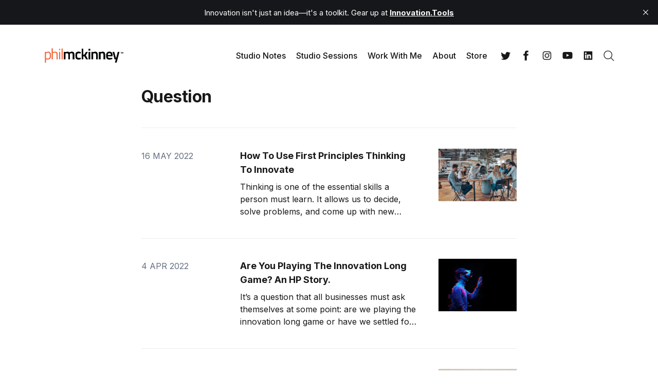

--- FILE ---
content_type: text/html; charset=utf-8
request_url: https://www.philmckinney.com/tag/question/
body_size: 19039
content:
<!doctype html>
<html lang='en'>

<head>
  <meta charset='utf-8'>
  <meta http-equiv='X-UA-Compatible' content='IE=edge'>

  <title>Question - Phil McKinney — Innovation Decision Expert</title>

  <meta name='viewport' content='width=device-width, initial-scale=1.0'>

  <link rel='preconnect' href='https://fonts.googleapis.com'>
<link rel='preconnect' href='https://fonts.gstatic.com' crossorigin>

<link rel='preload' as='style' href='https://fonts.googleapis.com/css2?family=Inter:wght@400;500;600;700&display=swap'>
<link rel='stylesheet' href='https://fonts.googleapis.com/css2?family=Inter:wght@400;500;600;700&display=swap' media='print' onload="this.media='all'">  <style>
@charset "UTF-8";/*! normalize.css v8.0.1 | MIT License | github.com/necolas/normalize.css */html{line-height:1.15;-webkit-text-size-adjust:100%}body{margin:0}main{display:block}h1{font-size:2em;margin:.67em 0}hr{box-sizing:content-box;height:0;overflow:visible}pre{font-family:monospace,monospace;font-size:1em}a{background-color:transparent}abbr[title]{border-bottom:none;text-decoration:underline;text-decoration:underline dotted}b,strong{font-weight:bolder}code,kbd,samp{font-family:monospace,monospace;font-size:1em}small{font-size:80%}sub,sup{font-size:75%;line-height:0;position:relative;vertical-align:baseline}sub{bottom:-.25em}sup{top:-.5em}img{border-style:none}button,input,optgroup,select,textarea{font-family:inherit;font-size:100%;line-height:1.15;margin:0}button,input{overflow:visible}button,select{text-transform:none}[type=button],[type=reset],[type=submit],button{-webkit-appearance:button}[type=button]::-moz-focus-inner,[type=reset]::-moz-focus-inner,[type=submit]::-moz-focus-inner,button::-moz-focus-inner{border-style:none;padding:0}[type=button]:-moz-focusring,[type=reset]:-moz-focusring,[type=submit]:-moz-focusring,button:-moz-focusring{outline:1px dotted ButtonText}fieldset{padding:.35em .75em .625em}legend{box-sizing:border-box;color:inherit;display:table;max-width:100%;padding:0;white-space:normal}progress{vertical-align:baseline}textarea{overflow:auto}[type=checkbox],[type=radio]{box-sizing:border-box;padding:0}[type=number]::-webkit-inner-spin-button,[type=number]::-webkit-outer-spin-button{height:auto}[type=search]{-webkit-appearance:textfield;outline-offset:-2px}[type=search]::-webkit-search-decoration{-webkit-appearance:none}::-webkit-file-upload-button{-webkit-appearance:button;font:inherit}details{display:block}summary{display:list-item}template{display:none}[hidden]{display:none}:root{--space-2:2px;--space-4:4px;--space-8:8px;--space-12:12px;--space-16:16px;--space-20:20px;--space-24:24px;--space-32:32px;--space-40:40px;--space-48:48px;--space-64:64px;--space-72:72px;--space-80:80px;--space-96:96px;--space-128:128px;--space-192:192px;--space-256:256px}:root{--font-size-xxsmall:12px;--line-height-xxsmall:1.3333333333;--font-size-xsmall:14px;--line-height-xsmall:1.5;--font-size-small:16px;--line-height-small:1.5;--font-size-base:18px;--line-height-base:1.5555555556;--font-size-large:20px;--line-height-large:1.6;--font-weight-normal:400;--font-weight-medium:500;--font-weight-semibold:600;--font-weight-bold:700;--font-letter-space:.5px;--font-letter-space-negative:-.5px;--font-family:"Inter",-apple-system,BlinkMacSystemFont,"Segoe UI",Helvetica,Arial,sans-serif,"Apple Color Emoji","Segoe UI Emoji","Segoe UI Symbol"}:root{--color-text-primary:#181818;--color-text-secondary:#646F82;--color-white:#FFFFFF;--color-error:#CC3C64;--color-success:#07815C;--color-border:#ECECEC;--color-border-info:#3366FF;--color-border-success:#52BD95;--color-border-warning:#FFB020;--color-border-danger:#D14343;--background-primary:#FFFFFF;--background-secondary:#F6F6F6;--background-info:#F3F6FF;--background-success:#ECFDF5;--background-warning:#FFFAF2;--background-danger:#FDF4F4;--background-hero:var(--background-secondary)}:root{--motion-duration:.5s}:root{--grid-width:1200px;--grid-outer-gutter:var(--space-16);--grid-column-medium-gutter:var(--space-16);--grid-column-large-gutter:var(--space-24)}:root{--content-width:730px}:root{--color-text-button:var(--color-white);--color-background-button:var(--ghost-accent-color)}:root{--color-headerCard-light:#FFF;--color-headerCard-dark:#000;--color-text-headerCardStyleLight:var(--color-headerCard-dark);--color-background-headerCardStyleLight:var(--color-headerCard-light);--color-text-button-headerCardStyleLight:var(--color-white);--color-background-button-headerCardStyleLight:var(--ghost-accent-color);--color-text-headerCardStyleDark:var(--color-headerCard-light);--color-background-headerCardStyleDark:var(--color-headerCard-dark);--color-text-button-headerCardStyleDark:var(--color-headerCard-dark);--color-background-button-headerCardStyleDark:var(--color-headerCard-light);--color-text-headerCardStyleAccent:var(--color-headerCard-light);--color-background-headerCardStyleAccent:var(--ghost-accent-color);--color-text-button-headerCardStyleAccent:var(--color-headerCard-dark);--color-background-button-headerCardStyleAccent:var(--color-headerCard-light);--color-text-headerCardStyleImage:var(--color-headerCard-light);--color-background-headerCardStyleImage:var(--color-headerCard-dark);--color-text-button-headerCardStyleImage:var(--color-headerCard-dark);--color-background-button-headerCardStyleImage:var(--color-headerCard-light)}code[class*=language-],pre[class*=language-]{color:#000;background:0 0;text-shadow:0 1px #fff;font-family:Consolas,Monaco,"Andale Mono","Ubuntu Mono",monospace;font-size:1em;text-align:left;white-space:pre;word-spacing:normal;word-break:normal;word-wrap:normal;line-height:1.5;-moz-tab-size:4;-o-tab-size:4;tab-size:4;-webkit-hyphens:none;-ms-hyphens:none;hyphens:none}code[class*=language-] ::-moz-selection,code[class*=language-]::-moz-selection,pre[class*=language-] ::-moz-selection,pre[class*=language-]::-moz-selection{text-shadow:none;background:#b3d4fc}code[class*=language-] ::-moz-selection,code[class*=language-]::-moz-selection,pre[class*=language-] ::-moz-selection,pre[class*=language-]::-moz-selection{text-shadow:none;background:#b3d4fc}code[class*=language-] ::selection,code[class*=language-]::selection,pre[class*=language-] ::selection,pre[class*=language-]::selection{text-shadow:none;background:#b3d4fc}@media print{code[class*=language-],pre[class*=language-]{text-shadow:none}}pre[class*=language-]{padding:1em;margin:.5em 0;overflow:auto}:not(pre)>code[class*=language-],pre[class*=language-]{background:#f5f2f0}:not(pre)>code[class*=language-]{padding:.1em;border-radius:.3em;white-space:normal}.token.cdata,.token.comment,.token.doctype,.token.prolog{color:#708090}.token.punctuation{color:#999}.token.namespace{opacity:.7}.token.boolean,.token.constant,.token.deleted,.token.number,.token.property,.token.symbol,.token.tag{color:#905}.token.attr-name,.token.builtin,.token.char,.token.inserted,.token.selector,.token.string{color:#690}.language-css .token.string,.style .token.string,.token.entity,.token.operator,.token.url{color:#9a6e3a;background:hsla(0,0%,100%,.5)}.token.atrule,.token.attr-value,.token.keyword{color:#07a}.token.class-name,.token.function{color:#dd4a68}.token.important,.token.regex,.token.variable{color:#e90}.token.bold,.token.important{font-weight:700}.token.italic{font-style:italic}.token.entity{cursor:help}.tooltipped{position:relative}.tooltipped::after{position:absolute;z-index:1000000;display:none;padding:.5em .75em;font:normal normal 11px/1.5 -apple-system,BlinkMacSystemFont,"Segoe UI","Noto Sans",Helvetica,Arial,sans-serif,"Apple Color Emoji","Segoe UI Emoji";-webkit-font-smoothing:subpixel-antialiased;color:var(--color-fg-on-emphasis);text-align:center;text-decoration:none;text-shadow:none;text-transform:none;letter-spacing:normal;word-wrap:break-word;white-space:pre;pointer-events:none;content:attr(aria-label);background:var(--color-neutral-emphasis-plus);border-radius:6px;opacity:0}.tooltipped::before{position:absolute;z-index:1000001;display:none;width:0;height:0;color:var(--color-neutral-emphasis-plus);pointer-events:none;content:"";border:6px solid transparent;opacity:0}@keyframes tooltip-appear{from{opacity:0}to{opacity:1}}.tooltipped:active::after,.tooltipped:active::before,.tooltipped:focus::after,.tooltipped:focus::before,.tooltipped:hover::after,.tooltipped:hover::before{display:inline-block;text-decoration:none;animation-name:tooltip-appear;animation-duration:.1s;animation-fill-mode:forwards;animation-timing-function:ease-in;animation-delay:.4s}.tooltipped-no-delay:active::after,.tooltipped-no-delay:active::before,.tooltipped-no-delay:focus::after,.tooltipped-no-delay:focus::before,.tooltipped-no-delay:hover::after,.tooltipped-no-delay:hover::before{animation-delay:0s}.tooltipped-multiline:active::after,.tooltipped-multiline:focus::after,.tooltipped-multiline:hover::after{display:table-cell}.tooltipped-s::after,.tooltipped-se::after,.tooltipped-sw::after{top:100%;right:50%;margin-top:6px}.tooltipped-s::before,.tooltipped-se::before,.tooltipped-sw::before{top:auto;right:50%;bottom:-7px;margin-right:-6px;border-bottom-color:var(--color-neutral-emphasis-plus)}.tooltipped-se::after{right:auto;left:50%;margin-left:-16px}.tooltipped-sw::after{margin-right:-16px}.tooltipped-n::after,.tooltipped-ne::after,.tooltipped-nw::after{right:50%;bottom:100%;margin-bottom:6px}.tooltipped-n::before,.tooltipped-ne::before,.tooltipped-nw::before{top:-7px;right:50%;bottom:auto;margin-right:-6px;border-top-color:var(--color-neutral-emphasis-plus)}.tooltipped-ne::after{right:auto;left:50%;margin-left:-16px}.tooltipped-nw::after{margin-right:-16px}.tooltipped-n::after,.tooltipped-s::after{transform:translateX(50%)}.tooltipped-w::after{right:100%;bottom:50%;margin-right:6px;transform:translateY(50%)}.tooltipped-w::before{top:50%;bottom:50%;left:-7px;margin-top:-6px;border-left-color:var(--color-neutral-emphasis-plus)}.tooltipped-e::after{bottom:50%;left:100%;margin-left:6px;transform:translateY(50%)}.tooltipped-e::before{top:50%;right:-7px;bottom:50%;margin-top:-6px;border-right-color:var(--color-neutral-emphasis-plus)}.tooltipped-align-right-1::after,.tooltipped-align-right-2::after{right:0;margin-right:0}.tooltipped-align-right-1::before{right:10px}.tooltipped-align-right-2::before{right:15px}.tooltipped-align-left-1::after,.tooltipped-align-left-2::after{left:0;margin-left:0}.tooltipped-align-left-1::before{left:5px}.tooltipped-align-left-2::before{left:10px}.tooltipped-multiline::after{width:-moz-max-content;width:max-content;max-width:250px;word-wrap:break-word;white-space:pre-line;border-collapse:separate}.tooltipped-multiline.tooltipped-n::after,.tooltipped-multiline.tooltipped-s::after{right:auto;left:50%;transform:translateX(-50%)}.tooltipped-multiline.tooltipped-e::after,.tooltipped-multiline.tooltipped-w::after{right:100%}.tooltipped-sticky::after,.tooltipped-sticky::before{display:inline-block}.tooltipped-sticky.tooltipped-multiline::after{display:table-cell}@keyframes spin{100%{transform:rotate(360deg)}}.icon{position:relative;display:inline-block;width:25px;height:25px;overflow:hidden;fill:currentColor}.icon__cnt{width:100%;height:100%;background:inherit;fill:inherit;pointer-events:none;transform:translateX(0);-ms-transform:translate(.5px,-.3px)}.icon--m{width:50px;height:50px}.icon--l{width:100px;height:100px}.icon--xl{width:150px;height:150px}.icon--xxl{width:200px;height:200px}.icon__spinner{position:absolute;top:0;left:0;width:100%;height:100%}.icon--ei-spinner .icon__spinner,.icon--ei-spinner-2 .icon__spinner{animation:spin 1s steps(12) infinite}.icon--ei-spinner-3 .icon__spinner{animation:spin 1.5s linear infinite}.icon--ei-sc-facebook{fill:#3b5998}.icon--ei-sc-github{fill:#333}.icon--ei-sc-google-plus{fill:#dd4b39}.icon--ei-sc-instagram{fill:#3f729b}.icon--ei-sc-linkedin{fill:#0976b4}.icon--ei-sc-odnoklassniki{fill:#ed812b}.icon--ei-sc-skype{fill:#00aff0}.icon--ei-sc-soundcloud{fill:#f80}.icon--ei-sc-tumblr{fill:#35465c}.icon--ei-sc-twitter{fill:#55acee}.icon--ei-sc-vimeo{fill:#1ab7ea}.icon--ei-sc-vk{fill:#45668e}.icon--ei-sc-youtube{fill:#e52d27}.icon--ei-sc-pinterest{fill:#bd081c}.icon--ei-sc-telegram{fill:#08c}img[data-action=zoom]{cursor:pointer;cursor:-moz-zoom-in}.zoom-img,.zoom-img-wrap{position:relative;z-index:666;transition:all .3s}img.zoom-img{cursor:pointer;cursor:-moz-zoom-out}.zoom-overlay{z-index:420;background:#fff;position:fixed;top:0;left:0;right:0;bottom:0;pointer-events:none;filter:"alpha(opacity=0)";opacity:0;transition:opacity .3s}.zoom-overlay-open .zoom-overlay{filter:"alpha(opacity=100)";opacity:1}.zoom-overlay-open,.zoom-overlay-transitioning{cursor:default}.commento-root{padding:var(--space-32)!important}.commento-root .commento-markdown-help tr td pre{padding:initial;background:0 0}.commento-root .kg-blockquote-alt,.commento-root blockquote{border-top:0;font-weight:inherit;box-shadow:none}.commento-root .commento-markdown-help tr td{border:0}.commento-root .commento-markdown-help{border-collapse:initial}.zoom-overlay{background-color:var(--background-secondary)}.icon{width:var(--space-24);height:var(--space-24)}.icon--m{width:var(--space-48);height:var(--space-48)}html{box-sizing:border-box}*,:after,:before{box-sizing:inherit}.kg-blockquote-alt,blockquote,body,dd,dl,fieldset,figure,h1,h2,h3,h4,h5,h6,hr,legend,ol,p,pre,ul{margin:0;padding:0}li>ol,li>ul{margin-bottom:0}table{border-collapse:collapse;border-spacing:0}@media (prefers-reduced-motion:reduce){*{animation:none!important;transition:none!important}}.o-grid{margin:0 auto;max-width:var(--grid-width);padding:0 var(--grid-outer-gutter)}@media (min-width:40em){.o-grid{display:flex;flex-wrap:wrap}}.o-grid .o-grid{padding:0}@media (min-width:40em){.o-grid .o-grid{margin-right:calc(var(--grid-column-medium-gutter) * -1);margin-left:calc(var(--grid-column-medium-gutter) * -1)}}@media (min-width:64em){.o-grid .o-grid{margin-right:calc(var(--grid-column-large-gutter) * -1);margin-left:calc(var(--grid-column-large-gutter) * -1)}}.o-grid--center{align-items:center}.o-grid--full{max-width:100vw}@media (min-width:40em){.o-grid__col{flex-grow:1;padding-right:var(--grid-column-medium-gutter);padding-left:var(--grid-column-medium-gutter)}}@media (min-width:64em){.o-grid__col{flex-grow:1;padding-right:var(--grid-column-large-gutter);padding-left:var(--grid-column-large-gutter)}}.o-grid__col--1-3-s{width:33.3333333333%}.o-grid__col--2-3-s{width:66.6666666667%}.o-grid__col--1-4-s{width:25%}.o-grid__col--2-4-s{width:50%}.o-grid__col--3-4-s{width:75%}.o-grid__col--4-4-s{width:100%}@media (min-width:40em){.o-grid__col--1-3-m{width:33.3333333333%}.o-grid__col--2-3-m{width:66.6666666667%}.o-grid__col--1-4-m{width:25%}.o-grid__col--2-4-m{width:50%}.o-grid__col--3-4-m{width:75%}.o-grid__col--9-10-m{width:90%}.o-grid__col--4-4-m{width:100%}}@media (min-width:64em){.o-grid__col--1-3-l{width:33.3333333333%}.o-grid__col--2-3-l{width:66.6666666667%}.o-grid__col--1-4-l{width:25%}.o-grid__col--2-4-l{width:50%}.o-grid__col--3-4-l{width:75%}.o-grid__col--4-4-l{width:100%}}.o-grid__col--full{width:100%}.o-grid__col--center{margin:0 auto;flex-grow:initial}.o-grid__col--end{margin-left:auto}.o-grid__col--initial-grow{flex-grow:initial}.c-site-container{display:flex;min-height:100vh;flex-direction:column}.c-site-container .o-wrapper{flex:1 0 auto}.o-plain-list{margin:0;padding:0;list-style:none}body{direction:ltr;color:var(--color-text-primary);background-color:var(--background-primary);overflow-x:hidden;font-family:var(--font-family);font-size:var(--font-size-base);line-height:var(--line-height-base);-webkit-font-smoothing:antialiased;-moz-osx-font-smoothing:grayscale}a{color:inherit;text-decoration:none}dd,ol,ul{margin-left:var(--space-16)}img{height:auto;display:block;max-width:100%;font-style:italic}hr{border:0;margin-bottom:var(--space-32)}hr.seperator{margin-top:var(--space-32);border-bottom:1px solid var(--color-border)}h1,h2,h3,h4,h5,h6{font-weight:var(--font-weight-bold)}h1{font-size:56px;line-height:64px}h2{font-size:48px;line-height:56px}h3{font-size:40px;line-height:48px}h4{font-size:32px;line-height:40px}h5{font-size:28px;line-height:32px}h6{font-size:24px;line-height:26px}b,strong{font-weight:var(--font-weight-semibold)}.kg-blockquote-alt,blockquote{padding-left:var(--space-24);border-left:var(--space-4) solid var(--ghost-accent-color)}li code,p code{padding:var(--space-4) var(--space-8);border-radius:var(--space-4);border:1px solid var(--color-border);background-color:var(--background-secondary)}code,code[class*=language-]{font-size:var(--font-size-xsmall);line-height:var(--line-height-xsmall);text-shadow:none;color:var(--color-text-primary)}.kg-code-card,pre,pre[class*=language-]{width:100%;overflow-x:auto;border-radius:var(--space-4)}pre,pre[class*=language-]{padding:var(--space-32);margin-top:var(--space-24);margin-bottom:0;background-color:var(--background-secondary)}.kg-code-card pre{margin-top:0}.token.operator{background-color:transparent}input[type=color],input[type=date],input[type=datetime-local],input[type=datetime],input[type=email],input[type=month],input[type=number],input[type=password],input[type=search],input[type=tel],input[type=text],input[type=time],input[type=url],input[type=week],select,textarea{width:100%;display:block;font-size:var(--font-size-small);line-height:var(--line-height-small);min-height:var(--space-48);color:var(--color-text-primary);background-color:var(--background-primary);border-radius:var(--space-4);padding:var(--space-12) var(--space-16);border:1px solid var(--color-border)}input[type=color]::-moz-placeholder,input[type=date]::-moz-placeholder,input[type=datetime-local]::-moz-placeholder,input[type=datetime]::-moz-placeholder,input[type=email]::-moz-placeholder,input[type=month]::-moz-placeholder,input[type=number]::-moz-placeholder,input[type=password]::-moz-placeholder,input[type=search]::-moz-placeholder,input[type=tel]::-moz-placeholder,input[type=text]::-moz-placeholder,input[type=time]::-moz-placeholder,input[type=url]::-moz-placeholder,input[type=week]::-moz-placeholder,select::-moz-placeholder,textarea::-moz-placeholder{opacity:1;color:var(--color-text-secondary)}input[type=color]:-ms-input-placeholder,input[type=date]:-ms-input-placeholder,input[type=datetime-local]:-ms-input-placeholder,input[type=datetime]:-ms-input-placeholder,input[type=email]:-ms-input-placeholder,input[type=month]:-ms-input-placeholder,input[type=number]:-ms-input-placeholder,input[type=password]:-ms-input-placeholder,input[type=search]:-ms-input-placeholder,input[type=tel]:-ms-input-placeholder,input[type=text]:-ms-input-placeholder,input[type=time]:-ms-input-placeholder,input[type=url]:-ms-input-placeholder,input[type=week]:-ms-input-placeholder,select:-ms-input-placeholder,textarea:-ms-input-placeholder{opacity:1;color:var(--color-text-secondary)}input[type=color]::placeholder,input[type=date]::placeholder,input[type=datetime-local]::placeholder,input[type=datetime]::placeholder,input[type=email]::placeholder,input[type=month]::placeholder,input[type=number]::placeholder,input[type=password]::placeholder,input[type=search]::placeholder,input[type=tel]::placeholder,input[type=text]::placeholder,input[type=time]::placeholder,input[type=url]::placeholder,input[type=week]::placeholder,select::placeholder,textarea::placeholder{opacity:1;color:var(--color-text-secondary)}table{width:100%;max-width:100%;background-color:var(--background-secondary)}table caption{padding:var(--space-16);border-style:solid;border-width:1px 1px 0 1px;border-color:var(--color-border);background-color:var(--background-secondary)}table td,table th{text-align:left;padding:var(--space-16);white-space:nowrap;border:1px solid var(--color-border)}table tbody+tbody{border-top:2px solid var(--color-border)}.responsive-table{display:block;width:100%;overflow-x:auto;word-break:initial}:lang(ar) *{letter-spacing:initial!important}:lang(ar) .c-nav__item{font-size:var(--font-size-xsmall)}:lang(ar) .icon--ei-chevron-right .icon__cnt{transform:scaleX(-1)}.c-skip-to-content{position:absolute;top:calc(var(--space-48) * -1);left:var(--space-16);padding:var(--space-4) var(--space-16)}.c-skip-to-content:focus{top:var(--space-16)}.c-header{padding:var(--space-24) 0}@media (min-width:64em){.c-header{padding:var(--space-40) 0}}.c-header__inner{position:relative;display:flex;align-items:center;justify-content:space-between}.c-logo{margin-right:var(--space-32)}.c-logo__link{display:block;line-height:1;font-weight:var(--font-weight-bold);font-size:24px}.c-logo__link:active,.c-logo__link:focus,.c-logo__link:hover{color:var(--ghost-accent-color)}.c-logo__img{max-height:var(--space-40)}@media (max-width:63.99em){.c-nav-wrap{display:flex;align-items:center;flex-direction:column;position:fixed;top:0;bottom:0;right:0;left:0;z-index:10;width:100%;height:100vh;padding-top:var(--space-72);background-color:var(--background-secondary);opacity:0;visibility:hidden;transform:scale(.96)}.c-nav-wrap.is-active{opacity:1;visibility:visible;transform:scale(1);transition:all half(var(--motion-duration)) cubic-bezier(.694,0,.335,1)}}@media (min-width:64em){.c-nav-wrap{display:block;flex:2;display:flex;align-items:center;justify-content:flex-end}}@media (max-width:63.99em){.c-nav{width:100%;padding-left:var(--space-32);padding-right:var(--space-32)}}@media (min-width:64em){.c-nav{display:flex;align-items:center;justify-content:flex-end}}@media (min-width:64em){.c-nav__item:not(:last-child){margin-right:var(--space-20)}}@media (max-width:63.99em){.c-nav__item{margin-bottom:var(--space-16)}}@media (min-width:64em){.c-nav__item--hasDropDown{position:relative}.c-nav__item--hasDropDown>.c-nav__link:after{all:unset;content:"↓";padding-left:var(--space-4)}.c-nav__item--hasDropDown:focus-within>.c-nav__link:after,.c-nav__item--hasDropDown:hover>.c-nav__link:after{background-color:transparent}.c-nav__item--hasDropDown:focus-within .c-nav__dropDown,.c-nav__item--hasDropDown:hover .c-nav__dropDown{opacity:1;visibility:visible}}.c-nav__dropDown{z-index:1;opacity:0;visibility:hidden;position:absolute;top:var(--space-24);padding:var(--space-24);border-radius:var(--space-4);background:var(--background-secondary)}.c-nav__dropDown .c-nav__item{margin-right:0!important}.c-nav__dropDown .c-nav__item:not(:last-child){margin-bottom:var(--space-16)}@media (max-width:63.99em){.c-nav__item--hasIcon{display:inline-block}}@media (min-width:64em){.c-nav__item--hasIcon:not(:last-child){margin-right:var(--space-8)}}.c-nav__item__icon{display:flex;width:var(--space-32);height:var(--space-32);justify-content:center;fill:var(--color-text-primary)}.c-nav__item__icon:empty{background-color:var(--background-secondary)}@media (min-width:64em){.c-nav__item__icon{position:relative}.c-nav__item__icon:after{content:"";display:block;width:100%;height:2px;position:absolute;left:0;bottom:0;background-color:transparent}}.c-nav__item__icon:active:after,.c-nav__item__icon:focus:after,.c-nav__item__icon:hover:after{background-color:var(--color-text-primary)}.c-nav__link{display:flex;align-items:center;width:-moz-fit-content;width:fit-content;font-size:var(--font-size-small);line-height:var(--line-height-small);font-weight:var(--font-weight-medium);white-space:nowrap}@media (max-width:63.99em){.c-nav__link{font-size:var(--font-size-xsmall);line-height:var(--line-height-xsmall)}}@media (min-width:64em){.c-nav__link{position:relative}.c-nav__link:after{content:"";display:block;width:100%;height:2px;position:absolute;bottom:-2px;background-color:transparent}}.c-nav__link--current:after{background-color:var(--color-text-primary)}.home-template .c-nav__link--current:after{background-color:transparent}.c-nav__link:active:after,.c-nav__link:focus:after,.c-nav__link:hover:after{background-color:var(--color-text-primary)}.c-nav-toggle{position:absolute;top:50%;right:0;z-index:10;height:var(--space-16);width:var(--space-24);cursor:pointer;transform:translateY(-50%)}@media (min-width:64em){.c-nav-toggle{display:none}}.c-nav-toggle__icon{position:absolute;left:0;height:1px;width:var(--space-24);background:var(--color-text-primary);cursor:pointer}.c-nav-toggle__icon:after,.c-nav-toggle__icon:before{content:"";display:block;height:100%;background-color:inherit}.c-nav-toggle__icon:before{transform:translateY(16px)}.c-nav-toggle__icon:after{transform:translateY(7px)}.c-nav-toggle--close .c-nav-toggle__icon{height:2px;background-color:transparent}.c-nav-toggle--close .c-nav-toggle__icon:after,.c-nav-toggle--close .c-nav-toggle__icon:before{position:relative;visibility:visible;background:var(--color-text-primary)}.c-nav-toggle--close .c-nav-toggle__icon:before{top:9px;transform:rotate(-45deg)}.c-nav-toggle--close .c-nav-toggle__icon:after{top:7px;transform:rotate(45deg)}.toggle-search-button{border:0;padding:0;outline:0;cursor:pointer;background-color:transparent}@media (min-width:64em){.toggle-search-button{vertical-align:bottom}}.c-post-media__image{margin:auto}.c-post-media__caption{text-align:center;padding:var(--space-16) var(--space-16) 0 var(--space-16);font-size:var(--font-size-xxsmall);line-height:var(--line-height-xxsmall);font-weight:var(--font-weight-medium);color:var(--color-text-secondary)}.c-post-media__caption a{text-decoration:underline;text-underline-offset:var(--space-4);color:var(--color-text-primary)}.c-post-media__caption a:active,.c-post-media__caption a:focus,.c-post-media__caption a:hover{color:var(--ghost-accent-color)}.c-post-image{margin:auto}.c-post-header>*+*{margin-top:var(--space-24)}.c-post-header__title{font-size:32px;line-height:40px;letter-spacing:var(--font-letter-space-negative)}.c-post-header__excerpt{margin-top:var(--space-8)}@media (min-width:64em){.c-post-header__excerpt{font-size:var(--font-size-large);line-height:var(--line-height-large)}}.c-post-header__meta{font-size:var(--font-size-xxsmall);line-height:var(--line-height-xxsmall);letter-spacing:var(--font-letter-space)}@media (min-width:40em){.c-post-header__meta{display:flex;align-items:center}}.c-post-header__author{display:flex;align-items:center}.c-post-header__author_name{font-weight:var(--font-weight-semibold)}.c-post-header__authors-images{display:flex}.c-post-header__date{color:var(--color-text-secondary)}.c-post-header__reading-time{color:var(--color-text-secondary)}.c-post-header__author_media{width:var(--space-32);height:var(--space-32);border-radius:100%;margin-right:var(--space-8);background-color:var(--background-secondary)}.c-post-header__author_image{width:var(--space-32);height:var(--space-32);-o-object-fit:cover;object-fit:cover;border-radius:100%}.c-share{display:flex}.c-share__item:not(:last-child){margin-right:var(--space-8)}.c-share__link{display:flex;align-items:center;justify-content:center;width:var(--space-40);height:var(--space-40);border-radius:100%;border:1px solid var(--color-border)}.c-share__link:active,.c-share__link:focus,.c-share__link:hover{opacity:.8}.c-share__icon{fill:var(--color-text-primary)}.c-post{margin:auto;max-width:var(--content-width)}.c-post>*+*{margin-top:var(--space-32)}.c-content{width:100%;display:flex;align-items:center;flex-direction:column;word-break:break-word}.c-content--has-shadow{-webkit-mask-image:linear-gradient(to bottom,var(--color-text-primary) 30%,transparent 100%);mask-image:linear-gradient(to bottom,var(--color-text-primary) 30%,transparent 100%)}.c-content>*{min-width:100%}.c-content>*+*{margin-top:var(--space-24)}.c-content a:not([class]){text-decoration:underline;text-underline-offset:var(--space-4)}.c-content a:not([class]):active,.c-content a:not([class]):focus,.c-content a:not([class]):hover{color:var(--ghost-accent-color)}.c-content table{font-size:var(--font-size-small);line-height:var(--line-height-small)}.c-content hr{margin-bottom:0;border-top:1px solid var(--color-border)}.c-content h1,.c-content h2,.c-content h3,.c-content h4,.c-content h5,.c-content h6{margin-top:var(--space-40);letter-spacing:var(--font-letter-space-negative)}.c-content h1:first-child,.c-content h2:first-child,.c-content h3:first-child,.c-content h4:first-child,.c-content h5:first-child,.c-content h6:first-child{margin-top:0}.c-content h1+*,.c-content h2+*,.c-content h3+*,.c-content h4+*,.c-content h5+*,.c-content h6+*{margin-top:var(--space-8)}.c-content h1{font-size:32px;line-height:40px}.c-content h1+h2,.c-content h1+h3,.c-content h1+h4,.c-content h1+h5,.c-content h1+h6{margin-top:var(--space-16)}.c-content h2{font-size:28px;line-height:32px}.c-content h2+h3,.c-content h2+h4,.c-content h2+h5,.c-content h2+h6{margin-top:var(--space-16)}.c-content h3{font-size:24px;line-height:26px}.c-content h3+h4,.c-content h3+h5,.c-content h3+h6{margin-top:var(--space-16)}.c-content h4{font-size:24px;line-height:26px}.c-content h4+h5,.c-content h4+h6{margin-top:var(--space-8)}.c-content h5{font-size:18px;line-height:20px}.c-content h5+h6{margin-top:var(--space-8)}.c-content dd,.c-content ol,.c-content ul{padding-left:var(--space-12);padding-right:var(--space-16)}.c-content dd>*+*,.c-content ol>*+*,.c-content ul>*+*{margin-top:var(--space-12)}.c-content dd:not(:root:root),.c-content ol:not(:root:root),.c-content ul:not(:root:root){-webkit-padding-start:var(--space-12)}.c-content .gh-post-upgrade-cta{display:none;visibility:hidden}.u-drop-cap--block-large::first-letter,.u-drop-cap--block-small::first-letter,.u-drop-cap-large::first-letter,.u-drop-cap::first-letter{float:left;font-weight:var(--font-weight-normal);font-family:Georgia,serif}.u-drop-cap-large::first-letter,.u-drop-cap::first-letter{margin-top:10px;margin-right:var(--space-8)}.u-drop-cap::first-letter{font-size:96px;line-height:66px}.u-drop-cap-large::first-letter{font-size:135px;line-height:94px}.u-drop-cap--block-large::first-letter,.u-drop-cap--block-small::first-letter{margin-top:var(--space-8);margin-right:var(--space-16);border-radius:var(--space-4);color:var(--background-primary);background:var(--color-text-primary)}.u-drop-cap--block-small::first-letter{font-size:50px;line-height:36px;padding:var(--space-16)}.u-drop-cap--block-large::first-letter{font-size:80px;line-height:56px;padding:var(--space-20) var(--space-24)}.c-btn,.c-content .kg-header-card-button,.c-content .kg-product-card .kg-product-card-button,.kg-btn,.kg-btn-accent{display:inline-block;padding:var(--space-16) var(--space-24);color:var(--color-text-button);background-color:var(--color-background-button);font-size:var(--font-size-xsmall);font-weight:var(--font-weight-semibold);line-height:var(--line-height-xsmall);height:auto;text-align:center;text-transform:initial;white-space:nowrap;border:none;cursor:pointer;border-radius:var(--space-4);transition:none}.c-btn:active,.c-btn:focus,.c-btn:hover,.c-content .kg-header-card-button:active,.c-content .kg-header-card-button:focus,.c-content .kg-header-card-button:hover,.c-content .kg-product-card .kg-product-card-button:active,.c-content .kg-product-card .kg-product-card-button:focus,.c-content .kg-product-card .kg-product-card-button:hover,.kg-btn-accent:active,.kg-btn-accent:focus,.kg-btn-accent:hover,.kg-btn:active,.kg-btn:focus,.kg-btn:hover{opacity:.9;text-decoration:none}.c-btn--disabled{opacity:.5;cursor:not-allowed}.c-btn--full{width:100%}.c-btn--fit-content{width:-moz-fit-content;width:fit-content;min-width:-moz-fit-content;min-width:fit-content}.c-btn--small{font-size:var(--font-size-xxsmall);line-height:var(--line-height-xxsmall);padding:var(--space-8) var(--space-16)}.c-btn--outline{color:var(--ghost-accent-color);background-color:transparent;box-shadow:inset 0 0 0 1px var(--ghost-accent-color)}.c-btn--outline:active,.c-btn--outline:focus,.c-btn--outline:hover{color:var(--color-white);background-color:var(--ghost-accent-color)}.c-btn--loading,.c-btn.loading,.c-content .c-subscribe-form .kg-header-card-button,.c-content .kg-product-card .c-subscribe-form .kg-product-card-button,.c-content .kg-product-card .loading.kg-product-card-button,.c-content .loading.kg-header-card-button,.c-subscribe-form .c-btn,.c-subscribe-form .c-content .kg-header-card-button,.c-subscribe-form .c-content .kg-product-card .kg-product-card-button,.c-subscribe-form .kg-btn,.c-subscribe-form .kg-btn-accent,.loading.kg-btn,.loading.kg-btn-accent{display:flex;align-items:center;justify-content:center}@keyframes spin{0%{transform:rotate(0)}100%{transform:rotate(360deg)}}.c-btn--loading:after,.c-btn.loading:after,.c-content .c-subscribe-form .kg-header-card-button:after,.c-content .kg-product-card .c-subscribe-form .kg-product-card-button:after,.c-content .kg-product-card .loading.kg-product-card-button:after,.c-content .loading.kg-header-card-button:after,.c-subscribe-form .c-btn:after,.c-subscribe-form .c-content .kg-header-card-button:after,.c-subscribe-form .c-content .kg-product-card .kg-product-card-button:after,.c-subscribe-form .kg-btn-accent:after,.c-subscribe-form .kg-btn:after,.loading.kg-btn-accent:after,.loading.kg-btn:after{margin-left:var(--space-8);content:"";display:block;height:var(--space-16);width:var(--space-16);border:1px solid var(--color-white);border-radius:100%;border-right-color:transparent;border-top-color:transparent;animation:spin var(--motion-duration) infinite linear}.c-post-card{position:relative;padding-bottom:var(--space-32)}@media (min-width:64em){.c-post-card{padding-bottom:var(--space-40)}}.c-post-card:not(:first-child){padding-top:var(--space-32)}@media (min-width:64em){.c-post-card:not(:first-child){padding-top:var(--space-40)}}.c-post-card:not(:first-child):before{content:"";display:block;width:100%;height:1px;position:absolute;top:0;background-color:var(--color-border)}@media (min-width:40em){.c-post-card{display:grid;grid-template-columns:repeat(12,1fr);grid-template-rows:1fr;grid-column-gap:var(--space-40);grid-auto-columns:50vmax;grid-template-areas:"meta meta meta content content content content content content media media media"}.c-post-card--no-image{grid-template-areas:"meta meta meta content content content content content content content content content"}.c-post-card--wide{grid-template-areas:"meta meta content content content content content content content media media media"}.c-post-card__meta{grid-area:meta}.c-post-card__content{grid-area:content}.c-post-card__media{grid-area:media}}@media (max-width:39.99em){.c-post-card__meta{margin-bottom:var(--space-8);display:flex;align-items:center;justify-content:space-between}}.c-post-card__date{font-size:var(--font-size-small);line-height:var(--line-height-small);color:var(--color-text-secondary)}.c-post-card__visibility{font-size:var(--font-size-xxsmall);line-height:var(--line-height-xxsmall);text-transform:uppercase;letter-spacing:var(--font-letter-space);color:var(--color-text-secondary)}@media (min-width:40em){.c-post-card__visibility{margin-top:var(--space-8)}}.c-post-card__visibility span{display:none;visibility:hidden}.c-post-card__visibility--members .members,.c-post-card__visibility--paid .paid,.c-post-card__visibility--public .public,.c-post-card__visibility--tiers .paid{display:block;visibility:visible}.c-post-card__visibility--is-member.c-post-card__visibility--members,.c-post-card__visibility--is-member.c-post-card__visibility--public{display:none;visibility:hidden}.c-post-card__visibility--is-paid-member{display:none;visibility:hidden}.c-post-card__title{font-size:var(--font-size-base);line-height:var(--line-height-small)}.c-post-card__url:after{content:"";position:absolute;left:0;top:0;right:0;bottom:0;z-index:1}.c-post-card__excerpt{font-size:var(--font-size-small);line-height:var(--line-height-small);margin-top:var(--space-8);overflow-y:hidden;display:-webkit-box;-webkit-line-clamp:3;-webkit-box-orient:vertical;word-wrap:anywhere}.c-post-card__image-wrap{display:block;position:relative;padding-top:66.66%;background-color:var(--background-secondary)}@media (max-width:39.99em){.c-post-card__image-wrap{margin-top:var(--space-16)}}.c-post-card__image{position:absolute;top:0;left:0;width:100%;height:100%;-o-object-fit:cover;object-fit:cover}.c-post-card:active .c-post-card__url,.c-post-card:focus .c-post-card__url,.c-post-card:hover .c-post-card__url{border-bottom:2px solid var(--color-text-primary)}.c-pagination{margin-bottom:var(--space-32)}@media (min-width:64em){.c-pagination{margin-bottom:var(--space-40)}}.c-pagination--count-all,.c-pagination--count-none{display:none}.c-subscribe{position:relative;overflow:hidden;padding:var(--space-32);border-radius:var(--space-4);background-color:var(--background-secondary)}@media (min-width:40em){.c-subscribe{padding:var(--space-64)}}@media (min-width:64em){.c-subscribe{padding:var(--space-96)}}.c-subscribe__content{position:relative;z-index:1;max-width:540px;margin:auto}.c-subscribe__heading{font-size:28px;line-height:32px}.c-subscribe__icon{position:absolute;top:-141px;right:-121px}.c-subscribe__icon svg{fill:var(--background-primary)}.c-subscribe-form .c-alert{display:none}.c-content .c-subscribe-form .kg-header-card-button:after,.c-content .kg-product-card .c-subscribe-form .kg-product-card-button:after,.c-subscribe-form .c-btn:after,.c-subscribe-form .c-content .kg-header-card-button:after,.c-subscribe-form .c-content .kg-product-card .kg-product-card-button:after,.c-subscribe-form .kg-btn-accent:after,.c-subscribe-form .kg-btn:after{display:none}.c-content .c-subscribe-form.loading .kg-header-card-button:after,.c-content .kg-product-card .c-subscribe-form.loading .kg-product-card-button:after,.c-subscribe-form.loading .c-btn:after,.c-subscribe-form.loading .c-content .kg-header-card-button:after,.c-subscribe-form.loading .c-content .kg-product-card .kg-product-card-button:after,.c-subscribe-form.loading .kg-btn-accent:after,.c-subscribe-form.loading .kg-btn:after{display:block}.c-subscribe-form.error .c-alert--error,.c-subscribe-form.invalid .c-alert--invalid,.c-subscribe-form.success .c-alert--success{display:block}@media (min-width:40em){.c-form-group{display:flex}}@media (max-width:39.99em){.c-form-group__btn{width:100%}}@media (min-width:40em){.c-form-group__btn{flex:3;margin-left:var(--space-16)}}@media (max-width:39.99em){.c-form-group__input{margin-bottom:var(--space-16)}}.c-footer{padding:var(--space-32) 0;margin-top:var(--space-40);text-align:center}.c-footer-copy{color:var(--color-text-secondary);font-size:var(--font-size-xxsmall);line-height:var(--line-height-xxsmall)}.c-footer-copy a{color:var(--color-text-secondary)}.c-footer-copy a:active,.c-footer-copy a:focus,.c-footer-copy a:hover{color:var(--ghost-accent-color)}.c-footer-nav{display:flex;flex-flow:wrap;justify-content:center;margin-bottom:var(--space-8)}@media (max-width:63.99em){.c-footer-nav li{margin-bottom:var(--space-4)}}.c-footer-nav li:not(:last-child){margin-right:var(--space-16)}.c-footer-nav a{font-size:var(--font-size-xxsmall);line-height:var(--line-height-xxsmall);color:var(--color-text-secondary)}.c-footer-nav a:after{height:0}.c-footer-nav a:active,.c-footer-nav a:focus,.c-footer-nav a:hover{color:var(--ghost-accent-color)}.c-title-bar{display:grid;grid-template-columns:repeat(2,1fr);grid-template-rows:1fr;grid-column-gap:var(--space-40);grid-template-areas:"title divider";align-items:center;margin-bottom:var(--space-24);min-height:var(--space-32)}@media (min-width:64em){.c-title-bar{min-height:var(--space-40)}}@media (min-width:40em){.c-title-bar{grid-template-columns:repeat(12,1fr);grid-template-areas:"title title title divider divider divider divider divider divider divider divider divider"}}@media (min-width:64em){.c-title-bar--wide{grid-template-areas:"title title divider divider divider divider divider divider divider divider divider divider"}}.c-title-bar__title{grid-area:title;font-size:18px;line-height:20px;font-weight:var(--font-weight-bold);white-space:nowrap}.c-title-bar__divider{grid-area:divider;height:2px;background-color:var(--color-text-primary)}.c-card-author{width:100%;display:flex;padding:var(--space-32);border-radius:var(--space-4);background-color:var(--background-secondary)}.c-card-author__media{width:var(--space-80);height:var(--space-80);border-radius:100%;margin-right:var(--space-24);background-color:var(--background-primary)}.c-card-author__image{-o-object-fit:cover;object-fit:cover;width:var(--space-80);height:var(--space-80);min-width:var(--space-80);border-radius:100%}.c-card-author__name{font-size:var(--font-size-base);line-height:var(--line-height-base);font-weight:var(--font-weight-bold)}.c-card-author__name a:active,.c-card-author__name a:focus,.c-card-author__name a:hover{color:var(--ghost-accent-color)}.c-card-author__bio{font-size:var(--font-size-small);line-height:var(--line-height-small);word-break:break-word}.c-card-author .icon{fill:var(--color-text-primary);vertical-align:sub}.c-card-author .icon:active,.c-card-author .icon:focus,.c-card-author .icon:hover{fill:var(--ghost-accent-color)}.c-archive{margin-bottom:var(--space-24);padding-bottom:var(--space-24);border-bottom:1px solid var(--color-border)}@media (min-width:64em){.c-archive{margin-bottom:var(--space-40);padding-bottom:var(--space-40)}}.c-archive--no-border{margin-bottom:0;border-bottom:0}.c-archive__title{font-size:32px;line-height:40px;letter-spacing:var(--font-letter-space-negative)}.c-archive__description{margin-top:var(--space-8)}@media (min-width:64em){.c-archive__description{font-size:var(--font-size-large);line-height:var(--line-height-large);margin-top:var(--space-16)}}.c-archive__description:empty{display:none}.c-author{display:flex;flex-direction:column;align-items:center;padding:var(--space-32);margin-bottom:var(--space-32);text-align:center;border-radius:var(--space-4);background-color:var(--background-secondary)}@media (min-width:40em){.c-author{flex-direction:row;text-align:left;align-items:flex-start}}@media (min-width:64em){.c-author{margin-bottom:var(--space-40)}}.c-author__media{width:var(--space-80);height:var(--space-80);border-radius:100%;margin-bottom:var(--space-16);background-color:var(--background-primary)}@media (min-width:40em){.c-author__media{margin-bottom:0;margin-right:var(--space-24)}}.c-author__image{-o-object-fit:cover;object-fit:cover;width:var(--space-80);height:var(--space-80);min-width:var(--space-80);border-radius:100%}.c-author__title{font-size:28px;line-height:32px}.c-author__bio{font-size:var(--font-size-small);line-height:var(--line-height-small);margin-top:var(--space-8);word-break:break-word}.c-author__links{display:flex;justify-content:center;margin-top:var(--space-8);color:var(--color-text-secondary)}@media (min-width:40em){.c-author__links{justify-content:flex-start}}.c-author__links-item{display:flex;align-items:center;font-size:var(--font-size-xxsmall)}.c-author__links-item:not(:last-child){margin-right:var(--space-8)}.c-author__links-icon{fill:var(--color-text-secondary);vertical-align:bottom}.c-author__links-icon:active,.c-author__links-icon:focus,.c-author__links-icon:hover{fill:var(--ghost-accent-color)}.c-tags{overflow:hidden;margin-bottom:calc(var(--space-8) * -1)}@media (min-width:40em){.c-tags{margin-bottom:calc(var(--space-16) * -1)}}.c-tags a{float:left;font-size:var(--font-size-xxsmall);line-height:var(--line-height-xxsmall);font-weight:var(--font-weight-medium);letter-spacing:var(--font-letter-space);padding:var(--space-8) var(--space-16);margin-right:var(--space-8);margin-bottom:var(--space-8);color:var(--color-text-primary);border:1px solid var(--color-border);border-radius:var(--space-4)}.c-tags a:active,.c-tags a:focus,.c-tags a:hover{color:var(--ghost-accent-color)}@media (min-width:40em){.c-tags a{padding:var(--space-8) var(--space-24);margin-right:var(--space-16);margin-bottom:var(--space-16);line-height:var(--line-height-small)}}.c-membership-plans{border-radius:var(--space-4);background-color:var(--background-secondary)}@media (min-width:64em){.c-membership-plans{display:flex;align-items:stretch;justify-content:center}}.c-membership-plan{padding:var(--space-32)}@media (min-width:64em){.c-membership-plan{flex:1 1 auto;display:flex;flex-direction:column;padding:var(--space-40)}}@media (max-width:63.99em){.c-membership-plan+.c-membership-plan{border-top:1px solid var(--background-primary)}}@media (min-width:64em){.c-membership-plan+.c-membership-plan{border-left:2px solid var(--background-primary)}}.c-membership-plan__header{position:relative;padding-bottom:var(--space-24)}.c-membership-plan__title{font-size:24px;line-height:26px;font-weight:var(--font-weight-semibold);margin-bottom:var(--space-16)}.c-membership-plan__sign{vertical-align:top;display:inline-block;margin-top:var(--space-4)}.c-membership-plan__amount{font-size:48px;line-height:56px}.c-membership-plan__content{flex:1 1 auto;display:flex;flex-direction:column;justify-content:space-between}.c-membership-plan__list{margin:0;padding:0;list-style:none;margin-bottom:var(--space-32)}.c-membership-plan__list li{position:relative;font-size:var(--font-size-xxsmall);line-height:var(--line-height-xxsmall);padding:0 0 var(--space-16) var(--space-24)}.c-membership-plan__list li:before{display:block;position:absolute;content:"✓";left:0;top:calc(var(--space-2) * -1);font-size:var(--font-size-xsmall);line-height:var(--line-height-xsmall);font-weight:var(--font-weight-bold);color:var(--color-success)}.c-membership-plan__list li:last-child{padding-bottom:0}.c-alert{font-size:var(--font-size-xxsmall);line-height:var(--line-height-xxsmall);font-weight:var(--font-weight-medium);margin-top:var(--space-16)}.c-alert:empty{display:none}.c-alert--success{color:var(--color-success)}.c-alert--invalid{color:var(--color-error)}.c-alert--error{color:var(--color-error)}.c-note{padding:var(--space-32);border-radius:var(--space-4);background-color:var(--background-secondary);box-shadow:inset 0 0 0 .5px var(--color-border)}.c-note>*+*{margin-top:var(--space-24)}.c-note--info{background-color:var(--background-info);box-shadow:inset 0 0 0 .5px var(--color-border-info)}.c-note--success{background-color:var(--background-success);box-shadow:inset 0 0 0 .5px var(--color-border-success)}.c-note--warning{background-color:var(--background-warning);box-shadow:inset 0 0 0 .5px var(--color-border-warning)}.c-note--danger{background-color:var(--background-danger);box-shadow:inset 0 0 0 .5px var(--color-border-danger)}@media (min-width:40em){.c-columns{-moz-column-count:2;column-count:2;-moz-column-gap:var(--space-40);column-gap:var(--space-40);-moz-column-rule-width:1px;column-rule-width:1px;-moz-column-rule-style:solid;column-rule-style:solid;-moz-column-rule-color:var(--color-border);column-rule-color:var(--color-border)}.c-columns.c-note--info{-moz-column-rule-color:var(--color-border-info);column-rule-color:var(--color-border-info)}.c-columns.c-note--success{-moz-column-rule-color:var(--color-border-success);column-rule-color:var(--color-border-success)}.c-columns.c-note--warning{-moz-column-rule-color:var(--color-border-warning);column-rule-color:var(--color-border-warning)}.c-columns.c-note--danger{-moz-column-rule-color:var(--color-border-danger);column-rule-color:var(--color-border-danger)}}.c-table-of-contents{padding:var(--space-32);background-color:var(--background-secondary);box-shadow:inset 0 0 0 .5px var(--color-border);border-left:var(--space-2) solid var(--ghost-accent-color)}.c-table-of-contents__heading{padding-bottom:var(--space-8);margin-bottom:var(--space-24);font-variant:petite-caps;font-weight:var(--font-weight-medium);font-size:var(--font-size-base);line-height:1;box-shadow:0 1px 0 0 var(--color-border)}.c-table-of-contents__content>*{font-size:var(--font-size-small);line-height:var(--line-height-small)}.c-table-of-contents__list{padding-left:var(--space-4)}.c-table-of-contents__list:first-child>.c-table-of-contents__list-item:first-child{margin-top:0}.c-table-of-contents__list-item{margin-top:var(--space-8)}.c-table-of-contents__list-item::marker{color:var(--color-text-secondary)}.c-table-of-contents__list-link{text-decoration:underline}.c-table-of-contents__list-link:active,.c-table-of-contents__list-link:focus,.c-table-of-contents__list-link:hover{color:var(--ghost-accent-color)}.c-card-archive{position:relative;padding-top:var(--space-24);margin-top:var(--space-24)}@media (min-width:64em){.c-card-archive{padding-top:var(--space-40);margin-top:var(--space-40)}}.c-card-archive:before{content:"";display:block;width:100%;height:1px;position:absolute;top:0;background-color:var(--color-border)}.c-card-archive:first-child{margin-top:0;padding-top:0}.c-card-archive:first-child:before{background-color:transparent}.c-card-archive:last-child{margin-bottom:var(--space-32)}@media (min-width:40em){.c-card-archive{display:grid;grid-template-columns:repeat(8,1fr);grid-template-rows:1fr;grid-column-gap:var(--space-40);grid-template-areas:"meta meta content content content content content content"}.c-card-archive__meta{grid-area:meta}.c-card-archive__content{grid-area:content}}.c-card-archive--date-1+.c-card-archive--date-1,.c-card-archive--date-10+.c-card-archive--date-10,.c-card-archive--date-11+.c-card-archive--date-11,.c-card-archive--date-12+.c-card-archive--date-12,.c-card-archive--date-2+.c-card-archive--date-2,.c-card-archive--date-3+.c-card-archive--date-3,.c-card-archive--date-4+.c-card-archive--date-4,.c-card-archive--date-5+.c-card-archive--date-5,.c-card-archive--date-6+.c-card-archive--date-6,.c-card-archive--date-7+.c-card-archive--date-7,.c-card-archive--date-8+.c-card-archive--date-8,.c-card-archive--date-9+.c-card-archive--date-9,.c-card-archive--date-١+.c-card-archive--date-١,.c-card-archive--date-١٠+.c-card-archive--date-١٠,.c-card-archive--date-١١+.c-card-archive--date-١١,.c-card-archive--date-١٢+.c-card-archive--date-١٢,.c-card-archive--date-٢+.c-card-archive--date-٢,.c-card-archive--date-٣+.c-card-archive--date-٣,.c-card-archive--date-٤+.c-card-archive--date-٤,.c-card-archive--date-٥+.c-card-archive--date-٥,.c-card-archive--date-٦+.c-card-archive--date-٦,.c-card-archive--date-٧+.c-card-archive--date-٧,.c-card-archive--date-٨+.c-card-archive--date-٨,.c-card-archive--date-٩+.c-card-archive--date-٩{padding-top:0;margin-top:0}.c-card-archive--date-1+.c-card-archive--date-1:before,.c-card-archive--date-10+.c-card-archive--date-10:before,.c-card-archive--date-11+.c-card-archive--date-11:before,.c-card-archive--date-12+.c-card-archive--date-12:before,.c-card-archive--date-2+.c-card-archive--date-2:before,.c-card-archive--date-3+.c-card-archive--date-3:before,.c-card-archive--date-4+.c-card-archive--date-4:before,.c-card-archive--date-5+.c-card-archive--date-5:before,.c-card-archive--date-6+.c-card-archive--date-6:before,.c-card-archive--date-7+.c-card-archive--date-7:before,.c-card-archive--date-8+.c-card-archive--date-8:before,.c-card-archive--date-9+.c-card-archive--date-9:before,.c-card-archive--date-١+.c-card-archive--date-١:before,.c-card-archive--date-١٠+.c-card-archive--date-١٠:before,.c-card-archive--date-١١+.c-card-archive--date-١١:before,.c-card-archive--date-١٢+.c-card-archive--date-١٢:before,.c-card-archive--date-٢+.c-card-archive--date-٢:before,.c-card-archive--date-٣+.c-card-archive--date-٣:before,.c-card-archive--date-٤+.c-card-archive--date-٤:before,.c-card-archive--date-٥+.c-card-archive--date-٥:before,.c-card-archive--date-٦+.c-card-archive--date-٦:before,.c-card-archive--date-٧+.c-card-archive--date-٧:before,.c-card-archive--date-٨+.c-card-archive--date-٨:before,.c-card-archive--date-٩+.c-card-archive--date-٩:before{background-color:transparent}.c-card-archive--date-1+.c-card-archive--date-1 .c-card-archive__meta,.c-card-archive--date-10+.c-card-archive--date-10 .c-card-archive__meta,.c-card-archive--date-11+.c-card-archive--date-11 .c-card-archive__meta,.c-card-archive--date-12+.c-card-archive--date-12 .c-card-archive__meta,.c-card-archive--date-2+.c-card-archive--date-2 .c-card-archive__meta,.c-card-archive--date-3+.c-card-archive--date-3 .c-card-archive__meta,.c-card-archive--date-4+.c-card-archive--date-4 .c-card-archive__meta,.c-card-archive--date-5+.c-card-archive--date-5 .c-card-archive__meta,.c-card-archive--date-6+.c-card-archive--date-6 .c-card-archive__meta,.c-card-archive--date-7+.c-card-archive--date-7 .c-card-archive__meta,.c-card-archive--date-8+.c-card-archive--date-8 .c-card-archive__meta,.c-card-archive--date-9+.c-card-archive--date-9 .c-card-archive__meta,.c-card-archive--date-١+.c-card-archive--date-١ .c-card-archive__meta,.c-card-archive--date-١٠+.c-card-archive--date-١٠ .c-card-archive__meta,.c-card-archive--date-١١+.c-card-archive--date-١١ .c-card-archive__meta,.c-card-archive--date-١٢+.c-card-archive--date-١٢ .c-card-archive__meta,.c-card-archive--date-٢+.c-card-archive--date-٢ .c-card-archive__meta,.c-card-archive--date-٣+.c-card-archive--date-٣ .c-card-archive__meta,.c-card-archive--date-٤+.c-card-archive--date-٤ .c-card-archive__meta,.c-card-archive--date-٥+.c-card-archive--date-٥ .c-card-archive__meta,.c-card-archive--date-٦+.c-card-archive--date-٦ .c-card-archive__meta,.c-card-archive--date-٧+.c-card-archive--date-٧ .c-card-archive__meta,.c-card-archive--date-٨+.c-card-archive--date-٨ .c-card-archive__meta,.c-card-archive--date-٩+.c-card-archive--date-٩ .c-card-archive__meta{display:none}.c-card-archive--date-1+.c-card-archive--date-1 .c-card-archive__content,.c-card-archive--date-10+.c-card-archive--date-10 .c-card-archive__content,.c-card-archive--date-11+.c-card-archive--date-11 .c-card-archive__content,.c-card-archive--date-12+.c-card-archive--date-12 .c-card-archive__content,.c-card-archive--date-2+.c-card-archive--date-2 .c-card-archive__content,.c-card-archive--date-3+.c-card-archive--date-3 .c-card-archive__content,.c-card-archive--date-4+.c-card-archive--date-4 .c-card-archive__content,.c-card-archive--date-5+.c-card-archive--date-5 .c-card-archive__content,.c-card-archive--date-6+.c-card-archive--date-6 .c-card-archive__content,.c-card-archive--date-7+.c-card-archive--date-7 .c-card-archive__content,.c-card-archive--date-8+.c-card-archive--date-8 .c-card-archive__content,.c-card-archive--date-9+.c-card-archive--date-9 .c-card-archive__content,.c-card-archive--date-١+.c-card-archive--date-١ .c-card-archive__content,.c-card-archive--date-١٠+.c-card-archive--date-١٠ .c-card-archive__content,.c-card-archive--date-١١+.c-card-archive--date-١١ .c-card-archive__content,.c-card-archive--date-١٢+.c-card-archive--date-١٢ .c-card-archive__content,.c-card-archive--date-٢+.c-card-archive--date-٢ .c-card-archive__content,.c-card-archive--date-٣+.c-card-archive--date-٣ .c-card-archive__content,.c-card-archive--date-٤+.c-card-archive--date-٤ .c-card-archive__content,.c-card-archive--date-٥+.c-card-archive--date-٥ .c-card-archive__content,.c-card-archive--date-٦+.c-card-archive--date-٦ .c-card-archive__content,.c-card-archive--date-٧+.c-card-archive--date-٧ .c-card-archive__content,.c-card-archive--date-٨+.c-card-archive--date-٨ .c-card-archive__content,.c-card-archive--date-٩+.c-card-archive--date-٩ .c-card-archive__content{position:relative;padding-top:var(--space-16);margin-top:var(--space-16)}@media (min-width:64em){.c-card-archive--date-1+.c-card-archive--date-1 .c-card-archive__content,.c-card-archive--date-10+.c-card-archive--date-10 .c-card-archive__content,.c-card-archive--date-11+.c-card-archive--date-11 .c-card-archive__content,.c-card-archive--date-12+.c-card-archive--date-12 .c-card-archive__content,.c-card-archive--date-2+.c-card-archive--date-2 .c-card-archive__content,.c-card-archive--date-3+.c-card-archive--date-3 .c-card-archive__content,.c-card-archive--date-4+.c-card-archive--date-4 .c-card-archive__content,.c-card-archive--date-5+.c-card-archive--date-5 .c-card-archive__content,.c-card-archive--date-6+.c-card-archive--date-6 .c-card-archive__content,.c-card-archive--date-7+.c-card-archive--date-7 .c-card-archive__content,.c-card-archive--date-8+.c-card-archive--date-8 .c-card-archive__content,.c-card-archive--date-9+.c-card-archive--date-9 .c-card-archive__content,.c-card-archive--date-١+.c-card-archive--date-١ .c-card-archive__content,.c-card-archive--date-١٠+.c-card-archive--date-١٠ .c-card-archive__content,.c-card-archive--date-١١+.c-card-archive--date-١١ .c-card-archive__content,.c-card-archive--date-١٢+.c-card-archive--date-١٢ .c-card-archive__content,.c-card-archive--date-٢+.c-card-archive--date-٢ .c-card-archive__content,.c-card-archive--date-٣+.c-card-archive--date-٣ .c-card-archive__content,.c-card-archive--date-٤+.c-card-archive--date-٤ .c-card-archive__content,.c-card-archive--date-٥+.c-card-archive--date-٥ .c-card-archive__content,.c-card-archive--date-٦+.c-card-archive--date-٦ .c-card-archive__content,.c-card-archive--date-٧+.c-card-archive--date-٧ .c-card-archive__content,.c-card-archive--date-٨+.c-card-archive--date-٨ .c-card-archive__content,.c-card-archive--date-٩+.c-card-archive--date-٩ .c-card-archive__content{padding-top:var(--space-24);margin-top:var(--space-24)}}.c-card-archive--date-1+.c-card-archive--date-1 .c-card-archive__content:before,.c-card-archive--date-10+.c-card-archive--date-10 .c-card-archive__content:before,.c-card-archive--date-11+.c-card-archive--date-11 .c-card-archive__content:before,.c-card-archive--date-12+.c-card-archive--date-12 .c-card-archive__content:before,.c-card-archive--date-2+.c-card-archive--date-2 .c-card-archive__content:before,.c-card-archive--date-3+.c-card-archive--date-3 .c-card-archive__content:before,.c-card-archive--date-4+.c-card-archive--date-4 .c-card-archive__content:before,.c-card-archive--date-5+.c-card-archive--date-5 .c-card-archive__content:before,.c-card-archive--date-6+.c-card-archive--date-6 .c-card-archive__content:before,.c-card-archive--date-7+.c-card-archive--date-7 .c-card-archive__content:before,.c-card-archive--date-8+.c-card-archive--date-8 .c-card-archive__content:before,.c-card-archive--date-9+.c-card-archive--date-9 .c-card-archive__content:before,.c-card-archive--date-١+.c-card-archive--date-١ .c-card-archive__content:before,.c-card-archive--date-١٠+.c-card-archive--date-١٠ .c-card-archive__content:before,.c-card-archive--date-١١+.c-card-archive--date-١١ .c-card-archive__content:before,.c-card-archive--date-١٢+.c-card-archive--date-١٢ .c-card-archive__content:before,.c-card-archive--date-٢+.c-card-archive--date-٢ .c-card-archive__content:before,.c-card-archive--date-٣+.c-card-archive--date-٣ .c-card-archive__content:before,.c-card-archive--date-٤+.c-card-archive--date-٤ .c-card-archive__content:before,.c-card-archive--date-٥+.c-card-archive--date-٥ .c-card-archive__content:before,.c-card-archive--date-٦+.c-card-archive--date-٦ .c-card-archive__content:before,.c-card-archive--date-٧+.c-card-archive--date-٧ .c-card-archive__content:before,.c-card-archive--date-٨+.c-card-archive--date-٨ .c-card-archive__content:before,.c-card-archive--date-٩+.c-card-archive--date-٩ .c-card-archive__content:before{content:"";display:block;width:100%;height:1px;position:absolute;top:0;background-color:var(--color-border)}@media (max-width:39.99em){.c-card-archive__meta{margin-bottom:var(--space-16)}}@media (max-width:39.99em){.c-card-archive__content{padding-left:var(--space-16)}}.c-card-archive__date{color:var(--color-text-secondary)}.c-card-archive__title{font-size:var(--font-size-xsmall);line-height:var(--line-height-xsmall)}@media (min-width:64em){.c-card-archive__title{font-size:var(--font-size-small);line-height:var(--line-height-small)}}.c-card-archive__url:after{content:"";position:absolute;left:0;top:0;right:0;bottom:0;z-index:1}.c-card-archive__date-mini{font-size:var(--font-size-xsmall);line-height:var(--line-height-xsmall);color:var(--color-text-secondary);font-weight:var(--font-weight-normal)}.c-card-archive:active .c-card-archive__url,.c-card-archive:focus .c-card-archive__url,.c-card-archive:hover .c-card-archive__url{text-decoration:underline;text-underline-offset:var(--space-4);text-decoration-thickness:var(--space-2)}.c-archive-tags{display:grid;grid-column-gap:var(--space-32);grid-row-gap:var(--space-32);grid-template-columns:repeat(2,1fr);margin-bottom:var(--space-32)}@media (min-width:40em){.c-archive-tags{grid-template-columns:repeat(3,1fr)}}@media (min-width:64em){.c-archive-tags{grid-column-gap:var(--space-40);grid-row-gap:var(--space-40);grid-template-columns:repeat(4,1fr)}}.c-archive-tags a{position:relative;display:flex;align-items:center;font-size:var(--font-size-xsmall);line-height:var(--line-height-xsmall);font-weight:var(--font-weight-semibold);padding:var(--space-16) var(--space-24);background-color:var(--background-secondary)}.c-archive-tags a:after{content:"";display:block;width:100%;height:2px;position:absolute;bottom:0;left:0;background-color:transparent}.c-archive-tags a:active:after,.c-archive-tags a:focus:after,.c-archive-tags a:hover:after{background-color:var(--color-text-primary)}.c-archive-tags sup{margin-left:var(--space-2)}.c-home{margin-bottom:var(--space-32);background-color:var(--background-hero)}@media (min-width:64em){.c-home{display:grid;grid-template-columns:repeat(2,1fr);grid-template-rows:1fr;grid-column-gap:var(--space-40);grid-template-areas:"media content";margin-bottom:var(--space-40)}.c-home--content-only{display:block}}.c-home--content-only{border-radius:var(--space-4)}@media (min-width:64em){.c-home__media{grid-area:media}}@media (max-width:63.99em){.c-home__image{margin:auto}}.c-home__content{padding:var(--space-32)}@media (min-width:64em){.c-home__content{grid-area:content;display:flex;align-items:center;padding:var(--space-40) var(--space-40) var(--space-40) 0}.c-home__content--only{padding:var(--space-40)}}.c-home-right{margin-bottom:var(--space-32);background-color:var(--background-hero)}@media (min-width:64em){.c-home-right{display:grid;grid-template-columns:repeat(2,1fr);grid-template-rows:1fr;grid-column-gap:var(--space-40);grid-template-areas:"content media";margin-bottom:var(--space-40)}.c-home-right--content-only{display:block}}.c-home-right--content-only{border-radius:var(--space-4)}@media (min-width:64em){.c-home-right__media{grid-area:media}}.c-home-right__image{margin:auto}@media (min-width:64em){.c-home-right__image{margin-left:auto;margin-right:initial}}.c-home-right__content{padding:var(--space-32)}@media (min-width:64em){.c-home-right__content{grid-area:content;display:flex;align-items:center;padding:var(--space-40) 0 var(--space-40) var(--space-40)}.c-home-right__content--only{padding:var(--space-40);border-radius:var(--space-4)}}.c-home-circle{padding:var(--space-32);margin-bottom:var(--space-32);border-radius:var(--space-4);background-color:var(--background-hero)}@media (min-width:64em){.c-home-circle{padding:var(--space-40);margin-bottom:var(--space-40)}}.c-home-circle__media{width:var(--space-96);height:var(--space-96);border-radius:100%;margin:auto;margin-bottom:var(--space-20);background-color:var(--background-primary)}.c-home-circle__media--medium{width:var(--space-128);height:var(--space-128)}.c-home-circle__media--large{width:var(--space-192);height:var(--space-192)}.c-home-circle__media--xlarge{width:var(--space-256);height:var(--space-256)}.c-home-circle__image{margin:auto;width:100%;height:100%;-o-object-fit:cover;object-fit:cover;border-radius:100%}.c-home-center{margin-bottom:var(--space-32);background-color:var(--background-hero)}@media (min-width:64em){.c-home-center{margin-bottom:var(--space-40)}}.c-home-center__image{margin:auto}.c-home-center__content{padding:var(--space-32);border-radius:var(--space-4)}@media (min-width:64em){.c-home-center__content{padding:var(--space-40)}}.c-home-wide-media{position:relative;padding-top:56.25%;margin-bottom:var(--space-32);background-color:var(--background-secondary)}@media (min-width:64em){.c-home-wide-media{margin-bottom:var(--space-40)}}.c-home-image-wide{position:absolute;top:0;left:0;width:100%;height:100%;-o-object-fit:cover;object-fit:cover;-o-object-position:center;object-position:center}.c-home-wide-content{padding:var(--space-32);margin-bottom:var(--space-32);border-radius:var(--space-4);background-color:var(--background-hero)}@media (min-width:64em){.c-home-wide-content{padding:var(--space-40);margin-bottom:var(--space-48)}}.c-home-full-media{position:relative;padding-top:33%;margin-bottom:var(--space-32);background-color:var(--background-hero)}@media (min-width:64em){.c-home-full-media{margin-bottom:var(--space-40)}}.c-home-full-image{position:absolute;top:0;left:0;width:100%;height:100%;-o-object-fit:cover;object-fit:cover;-o-object-position:center;object-position:center}.c-home-full-content{padding:var(--space-32);margin-bottom:var(--space-32);border-radius:var(--space-4);background-color:var(--background-secondary)}@media (min-width:64em){.c-home-full-content{padding:var(--space-40);margin-bottom:var(--space-48)}}.kg-card figcaption{width:100%;text-align:center;padding:var(--space-16);font-size:var(--font-size-xsmall);line-height:var(--line-height-xsmall);color:var(--color-text-secondary);background-color:var(--background-primary)}.kg-width-wide{width:100%}@media (min-width:64em){.kg-width-wide{width:100vw;max-width:calc(var(--grid-width) - var(--space-80))}}[class^=c-home] .kg-width-wide{width:100%}.kg-width-full figcaption{padding-left:var(--space-16)}@media (min-width:40em){.kg-width-full :is(video,.kg-image){max-width:100vw;pointer-events:none}[class^=c-home] .kg-width-full :is(video,.kg-image){max-width:100%}}.c-content .kg-toggle-card{padding:0;border-radius:var(--space-4);background-color:var(--background-secondary);box-shadow:inset 0 0 0 1px var(--color-border)}.c-content .kg-toggle-card .kg-toggle-heading{align-items:center;padding:var(--space-32)}.c-content .kg-toggle-card h4.kg-toggle-heading-text{font-size:var(--font-size-large);line-height:var(--line-height-large);font-weight:var(--font-weight-semibold)}.c-content .kg-toggle-card .kg-toggle-card-icon{margin-top:0}.c-content .kg-toggle-card .kg-toggle-heading svg{color:var(--color-text-primary)}.c-content .kg-toggle-card[data-kg-toggle-state=open] .kg-toggle-content{padding:0 var(--space-32) var(--space-32) var(--space-32)}.c-content .kg-toggle-card[data-kg-toggle-state] .kg-toggle-content{transition:none}.c-content .kg-toggle-card[data-kg-toggle-state] .kg-toggle-content>*+*{margin-top:var(--space-16)!important}.c-content .kg-toggle-card[data-kg-toggle-state] .kg-toggle-content p,.c-content .kg-toggle-card[data-kg-toggle-state] .kg-toggle-content ul{font-size:var(--font-size-base);line-height:var(--line-height-base);margin-top:0}.kg-image{margin:auto}.kg-image-card{min-width:-moz-min-content;min-width:min-content;background-color:var(--background-secondary)}.kg-gallery-container{display:flex;flex-direction:column}.kg-gallery-row{display:flex;flex-direction:row;justify-content:center}.kg-gallery-row:not(:first-of-type){margin-top:var(--space-16)}@media (min-width:64em){.kg-gallery-row:not(:first-of-type){margin-top:var(--space-24)}}.kg-gallery-image{background-color:var(--background-secondary)}.kg-gallery-image:not(:first-of-type){margin-left:var(--space-16)}@media (min-width:64em){.kg-gallery-image:not(:first-of-type){margin-left:var(--space-24)}}.kg-gallery-image img{width:100%;height:100%}.kg-embed-card{display:flex;align-items:center;flex-direction:column}.kg-embed-card iframe{width:100%;height:100%;aspect-ratio:16/9}.c-content .kg-nft-card{background-color:var(--background-primary)}.c-content .kg-nft-card a.kg-nft-card-container{max-width:100%;box-shadow:none;color:var(--color-text-primary);border-radius:var(--space-4);box-shadow:inset 0 0 0 1px var(--color-border)}.c-content .kg-ntf-image-container{background-color:var(--background-secondary);border-radius:var(--space-4) var(--space-4) 0 0}.c-content .kg-nft-image{aspect-ratio:16/9;border-radius:var(--space-4) var(--space-4) 0 0}.c-content .kg-nft-metadata{padding:var(--space-32)}.c-content .kg-nft-header h4.kg-nft-title{font-size:var(--font-size-large);line-height:var(--line-height-large);font-weight:var(--font-weight-semibold);color:var(--color-text-primary)}.c-content .kg-nft-creator{margin:var(--space-8) 0 0}.c-content .kg-nft-creator span{font-weight:var(--font-weight-medium);color:var(--color-text-primary)}.c-content .kg-nft-creator{font-size:var(--font-size-small);line-height:var(--line-height-small);color:var(--color-text-secondary)}.c-content .kg-nft-card p.kg-nft-description{font-size:var(--font-size-base);line-height:var(--line-height-base);color:var(--color-text-primary)}.c-content .kg-audio-card{padding:var(--space-32);border-radius:var(--space-4);box-shadow:inset 0 0 0 1px var(--color-border)}@media (max-width:39.99em){.c-content .kg-audio-card{flex-wrap:wrap}}.c-content .kg-audio-title{font-size:var(--font-size-large);line-height:var(--line-height-large);font-weight:var(--font-weight-medium)}.c-content .kg-audio-player *{font-size:var(--font-size-xsmall);line-height:var(--line-height-xsmall)}@media (max-width:63.99em){.c-content .kg-audio-seek-slider{display:none}}.c-content .kg-audio-time{color:var(--color-text-secondary)}.c-content .kg-audio-thumbnail{width:var(--space-96);min-width:var(--space-96);margin:0 var(--space-8) 0 0;border-radius:var(--space-4)}.c-content .kg-video-player *{font-size:var(--font-size-xsmall);line-height:var(--line-height-xsmall)}.c-content .kg-file-card a.kg-file-card-container{border:0;transition:none;padding:var(--space-32);border-radius:var(--space-4);box-shadow:inset 0 0 0 1px var(--color-border)}.c-content .kg-file-card a.kg-file-card-container:active,.c-content .kg-file-card a.kg-file-card-container:focus,.c-content .kg-file-card a.kg-file-card-container:hover{border:0;box-shadow:inset 0 0 0 var(--space-2) var(--color-border)}.c-content .kg-file-card .kg-file-card-contents{margin:0;margin-right:var(--space-8)}.c-content .kg-file-card .kg-file-card-contents>*+*{margin-top:var(--space-4)}.c-content .kg-file-card .kg-file-card-title{font-size:var(--font-size-large);line-height:var(--line-height-large);font-weight:var(--font-weight-medium)}.c-content .kg-file-card :is(.kg-file-card-caption,.kg-file-card-metadata,.kg-file-card-filename,.kg-file-card-filesize){font-size:var(--font-size-small);line-height:var(--line-height-small);font-weight:var(--font-weight-normal)}.c-content .kg-file-card :is(.kg-file-card-caption,.kg-file-card-filesize){opacity:1}.c-content .kg-file-card .kg-file-card-metadata{color:var(--color-text-secondary)}.c-content .kg-file-card .kg-file-card-icon svg{color:var(--color-text-primary)}.twitter-tweet{margin-top:0!important;margin-bottom:0!important;overflow:hidden!important;width:100%!important}.instagram-media{margin-bottom:0!important}.kg-button-card{display:flex}.kg-button-card.kg-align-center{justify-content:center}.kg-button-card.kg-align-left{justify-content:start}.c-content .kg-callout-card{padding:var(--space-32);border-radius:var(--space-4)}.c-content .kg-callout-card+.kg-callout-card{margin-top:var(--space-24)}.c-content .kg-callout-card div.kg-callout-emoji{font-size:var(--font-size-base);line-height:var(--line-height-base);padding-right:var(--space-16)}.c-content .kg-callout-card .kg-callout-text{font-size:var(--font-size-base);line-height:var(--line-height-base)}.c-content .kg-callout-card-white{box-shadow:inset 0 0 0 1px var(--color-border)}.c-content .kg-product-card .kg-product-card-container{padding:var(--space-32);border-radius:var(--space-4);box-shadow:inset 0 0 0 1px var(--color-border)}.c-content .kg-product-card h4.kg-product-card-title{font-size:var(--font-size-large);line-height:var(--line-height-large);font-weight:var(--font-weight-semibold)}.c-content .kg-product-card .kg-product-card-rating-star{text-align:right;width:var(--space-24);height:var(--space-32)}.c-content .kg-product-card .kg-product-card-description *{opacity:1;font-family:var(--font-family)}.c-content .kg-product-card .kg-product-card-button{font-family:var(--font-family)}.c-content .kg-header-card{width:100vw;display:flex;flex-direction:column;align-items:center;justify-content:center;text-align:center}[class^=c-home] .c-content .kg-header-card{width:100%}.c-content .kg-header-card+.kg-header-card{margin-top:0}.c-content .kg-header-card>*+*{margin-top:var(--space-32)}.c-content .kg-header-card>*{max-width:var(--content-width)}.c-content .kg-header-card :is(.kg-header-card-header,.kg-header-card-subheader){padding-left:var(--space-32);padding-right:var(--space-32)}.c-content .kg-header-card :is(.kg-header-card-button){margin-left:var(--space-32);margin-right:var(--space-32)}.c-content .kg-size-small{padding:var(--space-64) 0}.c-content .kg-size-medium{padding:var(--space-96) 0}.c-content .kg-size-large{padding:var(--space-128) 0}.c-content .kg-header-card-header{font-size:32px;line-height:40px}.c-content .kg-header-card-subheader{font-size:var(--font-size-large);line-height:var(--line-height-large)}.c-content .kg-style-light{--color-text-button:var(--color-text-button-headerCardStyleLight);--color-background-button:var(--color-background-button-headerCardStyleLight);color:var(--color-text-headerCardStyleLight);background-color:var(--color-background-headerCardStyleLight)}.c-content .kg-style-dark{--color-text-button:var(--color-text-button-headerCardStyleDark);--color-background-button:var(--color-background-button-headerCardStyleDark);color:var(--color-text-headerCardStyleDark);background-color:var(--color-background-headerCardStyleDark)}.c-content .kg-style-accent{--color-text-button:var(--color-text-button-headerCardStyleAccent);--color-background-button:var(--color-background-button-headerCardStyleAccent);color:var(--color-text-headerCardStyleAccent);background-color:var(--color-background-headerCardStyleAccent)}.c-content .kg-style-image{--color-text-button:var(--color-text-button-headerCardStyleImage);--color-background-button:var(--color-background-button-headerCardStyleImage);color:var(--color-text-headerCardStyleImage);background-color:var(--color-background-headerCardStyleImage);background-size:cover;background-position:center;position:relative}.c-content .kg-style-image:before{position:absolute;content:"";inset:0;background:linear-gradient(0,transparent,rgba(0,0,0,.5))}.c-content .kg-style-image *{z-index:1}.kg-bookmark-card{width:100%}a.kg-bookmark-container{display:flex;min-height:144px;color:var(--color-text-primary);text-decoration:none;background-color:var(--background-secondary);border-bottom:0}a.kg-bookmark-container:active,a.kg-bookmark-container:focus,a.kg-bookmark-container:hover{text-decoration:none}a.kg-bookmark-container:active .kg-bookmark-title,a.kg-bookmark-container:focus .kg-bookmark-title,a.kg-bookmark-container:hover .kg-bookmark-title{color:var(--ghost-accent-color)}.kg-bookmark-content{display:flex;flex-grow:1;flex-direction:column;align-items:flex-start;justify-content:flex-start;padding:var(--space-24)}@media (min-width:64em){.kg-bookmark-content{padding:var(--space-32)}}.kg-bookmark-title{font-size:var(--font-size-small);line-height:var(--line-height-small);font-weight:var(--font-weight-medium)}.kg-bookmark-description{color:var(--color-text-secondary);font-size:var(--font-size-xxsmall);line-height:var(--line-height-xxsmall);font-weight:var(--font-weight-medium);margin-top:var(--space-8);max-height:var(--space-48);overflow-y:hidden;display:-webkit-box;-webkit-line-clamp:2;-webkit-box-orient:vertical}.kg-bookmark-metadata{display:flex;flex-wrap:wrap;align-items:center;margin-top:var(--space-8);color:var(--color-text-secondary);font-size:var(--font-size-xxsmall);line-height:var(--line-height-xxsmall)}.kg-bookmark-publisher{overflow:hidden;text-overflow:ellipsis;white-space:nowrap;max-width:240px}.kg-bookmark-publisher:before{content:"•";margin:0 var(--space-8)}.kg-bookmark-icon{width:var(--space-24);height:var(--space-24);margin-right:var(--space-8)}.kg-bookmark-author{font-weight:var(--font-weight-medium)}.kg-bookmark-thumbnail{position:relative;min-width:33%;max-height:100%}.kg-bookmark-thumbnail img{position:absolute;top:0;left:0;width:100%;height:100%;-o-object-fit:cover;object-fit:cover}@media (max-width:39.99em){.kg-bookmark-container{flex-direction:column}.kg-bookmark-thumbnail{order:1;width:100%;min-height:160px}.kg-bookmark-content{order:2}}.kg-blockquote-alt{border-left:0;text-align:center;font-style:italic;font-size:var(--font-size-large);line-height:var(--line-height-large)}.u-type-base{font-size:var(--font-size-base);line-height:var(--line-height-base)}.u-type-sm{font-size:var(--font-size-xsmall);line-height:var(--line-height-xsmall)}.u-type-xs{font-size:var(--font-size-xxsmall);line-height:var(--line-height-xxsmall)}.u-type-400{font-weight:var(--font-weight-normal)}.u-type-500{font-weight:var(--font-weight-medium)}.u-type-600{font-weight:var(--font-weight-semibold)}.u-type-uppercase{text-transform:uppercase}.u-type-italic{font-style:italic}.u-link{color:var(--ghost-accent-color)}.u-link:active,.u-link:focus,.u-link:hover{text-decoration:underline}.u-text-left{text-align:left}.u-text-right{text-align:right}.u-text-center{text-align:center}.u-text-justify{text-align:justify}.u-color-brand{color:var(--ghost-accent-color)}.u-color-gray{color:var(--color-text-secondary)}.u-color-error{color:var(--color-error)}.u-color-success{color:var(--color-success)}.u-bg-gray{background-color:var(--background-secondary)}.u-border{border:1px solid var(--color-border)}.u-border-radius{border-radius:var(--space-4)}.u-mt-8{margin-top:var(--space-8)}.u-mt-16{margin-top:var(--space-16)}.u-mt-32{margin-top:var(--space-32)}.u-mb-8{margin-bottom:var(--space-8)}.u-mb-16{margin-bottom:var(--space-16)}.u-mb-24{margin-bottom:var(--space-24)}.u-mb-32{margin-bottom:var(--space-32)}.u-p-32{padding:var(--space-32)}@media (min-width:64em){.u-p-40-lg{padding:var(--space-40)}}.lazyload,.lazyloading{opacity:0}.lazyloaded{opacity:1;transition:opacity var(--motion-duration) ease}.u-hidden{display:none}.u-block{display:block}.u-hidden-visually{position:absolute;width:1px;height:1px;overflow:hidden;clip:rect(0 0 0 0);white-space:nowrap}
</style>
  <script>
    var site_url                            = 'https://www.philmckinney.com',
        pagination_next_page_number         = '',
        pagination_available_pages_number   = '1',
        pagination_loading_text             = 'Loading',
        pagination_more_posts_text          = 'More Posts ↓',
        clipboard_copied_text               = 'Link copied to clipboard';
  </script>

  <link rel="icon" href="https://www.philmckinney.com/content/images/size/w256h256/2023/05/original-180x180-2.png20160614-31052-1t1vap7.png" type="image/png">
    <link rel="canonical" href="https://www.philmckinney.com/tag/question/">
    <meta name="referrer" content="no-referrer-when-downgrade">
    
    <meta property="og:site_name" content="Phil McKinney — Innovation Decision Expert">
    <meta property="og:type" content="website">
    <meta property="og:title" content="Question - Phil McKinney — Innovation Decision Expert">
    <meta property="og:description" content="Why do smart leaders make terrible innovation choices? 40 years of pattern recognition from HP&#x27;s CTO turned into frameworks you can use.">
    <meta property="og:url" content="https://www.philmckinney.com/tag/question/">
    <meta property="og:image" content="https://www.philmckinney.com/content/images/2023/05/20110504_McKinney_24-B-W-square-540x540.png">
    <meta property="article:publisher" content="https://www.facebook.com/philmckinneyfan">
    <meta name="twitter:card" content="summary_large_image">
    <meta name="twitter:title" content="Question - Phil McKinney — Innovation Decision Expert">
    <meta name="twitter:description" content="Why do smart leaders make terrible innovation choices? 40 years of pattern recognition from HP&#x27;s CTO turned into frameworks you can use.">
    <meta name="twitter:url" content="https://www.philmckinney.com/tag/question/">
    <meta name="twitter:image" content="https://www.philmckinney.com/content/images/2023/05/20110504_McKinney_24-B-W-square-540x540.png">
    <meta name="twitter:site" content="@philmckinney">
    <meta property="og:image:width" content="540">
    <meta property="og:image:height" content="539">
    
    <script type="application/ld+json">
{
    "@context": "https://schema.org",
    "@type": "Series",
    "publisher": {
        "@type": "Organization",
        "name": "Phil McKinney — Innovation Decision Expert",
        "url": "https://www.philmckinney.com/",
        "logo": {
            "@type": "ImageObject",
            "url": "https://www.philmckinney.com/content/images/2023/04/PHIL_Wordmark_RGB.png"
        }
    },
    "url": "https://www.philmckinney.com/tag/question/",
    "name": "Question",
    "mainEntityOfPage": "https://www.philmckinney.com/tag/question/"
}
    </script>

    <meta name="generator" content="Ghost 6.12">
    <link rel="alternate" type="application/rss+xml" title="Phil McKinney — Innovation Decision Expert" href="https://www.philmckinney.com/blog/rss/">
    <script defer src="https://cdn.jsdelivr.net/ghost/portal@~2.56/umd/portal.min.js" data-i18n="true" data-ghost="https://www.philmckinney.com/" data-key="e1d9b60cd916501204aa6e3526" data-api="https://phil-mckinney.ghost.io/ghost/api/content/" data-locale="en" crossorigin="anonymous"></script><style id="gh-members-styles">.gh-post-upgrade-cta-content,
.gh-post-upgrade-cta {
    display: flex;
    flex-direction: column;
    align-items: center;
    font-family: -apple-system, BlinkMacSystemFont, 'Segoe UI', Roboto, Oxygen, Ubuntu, Cantarell, 'Open Sans', 'Helvetica Neue', sans-serif;
    text-align: center;
    width: 100%;
    color: #ffffff;
    font-size: 16px;
}

.gh-post-upgrade-cta-content {
    border-radius: 8px;
    padding: 40px 4vw;
}

.gh-post-upgrade-cta h2 {
    color: #ffffff;
    font-size: 28px;
    letter-spacing: -0.2px;
    margin: 0;
    padding: 0;
}

.gh-post-upgrade-cta p {
    margin: 20px 0 0;
    padding: 0;
}

.gh-post-upgrade-cta small {
    font-size: 16px;
    letter-spacing: -0.2px;
}

.gh-post-upgrade-cta a {
    color: #ffffff;
    cursor: pointer;
    font-weight: 500;
    box-shadow: none;
    text-decoration: underline;
}

.gh-post-upgrade-cta a:hover {
    color: #ffffff;
    opacity: 0.8;
    box-shadow: none;
    text-decoration: underline;
}

.gh-post-upgrade-cta a.gh-btn {
    display: block;
    background: #ffffff;
    text-decoration: none;
    margin: 28px 0 0;
    padding: 8px 18px;
    border-radius: 4px;
    font-size: 16px;
    font-weight: 600;
}

.gh-post-upgrade-cta a.gh-btn:hover {
    opacity: 0.92;
}</style>
    <script defer src="https://cdn.jsdelivr.net/ghost/sodo-search@~1.8/umd/sodo-search.min.js" data-key="e1d9b60cd916501204aa6e3526" data-styles="https://cdn.jsdelivr.net/ghost/sodo-search@~1.8/umd/main.css" data-sodo-search="https://phil-mckinney.ghost.io/" data-locale="en" crossorigin="anonymous"></script>
    <script defer src="https://cdn.jsdelivr.net/ghost/announcement-bar@~1.1/umd/announcement-bar.min.js" data-announcement-bar="https://www.philmckinney.com/" data-api-url="https://www.philmckinney.com/members/api/announcement/" crossorigin="anonymous"></script>
    <link href="https://www.philmckinney.com/webmentions/receive/" rel="webmention">
    <script defer src="/public/cards.min.js?v=1820845035"></script>
    <link rel="stylesheet" type="text/css" href="/public/cards.min.css?v=1820845035">
    <script defer src="/public/comment-counts.min.js?v=1820845035" data-ghost-comments-counts-api="https://www.philmckinney.com/members/api/comments/counts/"></script>
    <script defer src="/public/ghost-stats.min.js?v=1820845035" data-stringify-payload="false" data-datasource="analytics_events" data-storage="localStorage" data-host="https://www.philmckinney.com/.ghost/analytics/api/v1/page_hit"  tb_site_uuid="5bb8ac0c-fd54-4eb9-a76b-b472ce9fa849" tb_post_uuid="undefined" tb_post_type="null" tb_member_uuid="undefined" tb_member_status="undefined"></script><style>:root {--ghost-accent-color: #e22400;}</style>
    <!-- Google tag (gtag.js) -->
<script async src="https://www.googletagmanager.com/gtag/js?id=G-FSNR8BNRM0"></script>
<script>
  window.dataLayer = window.dataLayer || [];
  function gtag(){dataLayer.push(arguments);}
  gtag('js', new Date());

  gtag('config', 'G-FSNR8BNRM0');
</script>
<! -- Script to popup Substack subscribe form 
</script>
<div id="masterclass-popup" style="display: none; position: fixed; top: 0; left: 0; right: 0; bottom: 0; background-color: rgba(0, 0, 0, 0.7); z-index: 9999; justify-content: center; align-items: center;">
  <div style="position: relative; width: 600px; background-color: white; border-radius: 8px; padding: 30px; box-shadow: 0 4px 15px rgba(0, 0, 0, 0.2);">
    <button id="close-popup" style="position: absolute; top: 15px; right: 15px; background: none; border: none; font-size: 18px; cursor: pointer; color: #888;">✕</button>
    
    <div style="text-align: center; margin-bottom: 20px;">
      <h2 style="color: #333; margin-bottom: 5px; font-size: 24px;">Want Innovation Insights Direct from Phil?</h2>
      <p style="color: #666; margin-bottom: 20px; font-size: 16px;">Subscribe to Studio Notes and get Phil's <strong>FREE</strong> two-hour innovation masterclass - the <strong>exact framework</strong> used by Fortune 500 companies!</p>
    </div>
    
    <div style="margin: 0 auto; max-width: 480px;">
      <iframe src="https://philmckinney.substack.com/embed" width="100%" height="320" style="border: 1px solid #EEE; background: white;" frameborder="0" scrolling="no"></iframe>
    </div>
    
    <p style="text-align: center; margin-top: 15px; font-size: 14px; color: #888;">Join thousands of innovation leaders getting weekly insights</p>
  </div>
</div>

<script>
  document.addEventListener('DOMContentLoaded', function() {
    // Check if we've shown the popup before
    let visitCount = parseInt(localStorage.getItem('visitCount') || '0');
    let lastPopupShown = localStorage.getItem('lastPopupShown') || 'never';
    
    // Increment visit count
    visitCount++;
    localStorage.setItem('visitCount', visitCount.toString());
    
    // Determine if we should show the popup
    let shouldShowPopup = false;
    
    if (lastPopupShown === 'never') {
      // First time visitor - show after 15 seconds
      shouldShowPopup = true;
      setTimeout(showPopup, 15000);
    } else if ((visitCount % 10) === 0) {
      // Returning visitor - show every 10 visits
      shouldShowPopup = true;
      setTimeout(showPopup, 15000);
    }
    
    // Function to show the popup
    function showPopup() {
      const popup = document.getElementById('masterclass-popup');
      popup.style.display = 'flex';
      localStorage.setItem('lastPopupShown', Date.now().toString());
    }
    
    // Close button functionality
    document.getElementById('close-popup').addEventListener('click', function() {
      document.getElementById('masterclass-popup').style.display = 'none';
    });
  });
</script>
</head>
<body class='tag-template tag-question'>
  <div class='c-site-container'>
    <header class='c-header'>
  <a href='#main-content' class='c-skip-to-content'>Skip to content</a>

  <div class='o-grid'>
    <div class='o-grid__col'>
      <div class='c-header__inner'>
        <div class='c-logo'>
            <a href='https://www.philmckinney.com'>
              <img class='c-logo__img' src='https://www.philmckinney.com/content/images/2023/04/PHIL_Wordmark_RGB.png' alt='Phil McKinney — Innovation Decision Expert' width='' height=''>
            </a>
        </div>

        <nav class='c-nav-wrap' aria-label='Main Navigation'>
          <ul class='c-nav o-plain-list'>
            <li class='c-nav__item c-nav__item--main'><a href='https://www.philmckinney.com/tag/studio-notes/' class='c-nav__link ' >Studio Notes</a></li>
<li class='c-nav__item c-nav__item--main'><a href='https://www.philmckinney.com/tag/studio-sessions/' class='c-nav__link ' >Studio Sessions</a></li>
<li class='c-nav__item c-nav__item--main'><a href='https://www.philmckinney.com/the-innovators-studio/' class='c-nav__link ' >Work With Me</a></li>
<li class='c-nav__item c-nav__item--main'><a href='https://www.philmckinney.com/about/' class='c-nav__link ' >About</a></li>
<li class='c-nav__item c-nav__item--main'><a href='https://innovation.tools' class='c-nav__link ' >Store</a></li>



              <li class='c-nav__item c-nav__item--hasIcon'>
    <a href='https://x.com/philmckinney'>
      <span class='c-nav__item__icon' data-icon='ei-sc-twitter' data-size='s'></span>
      <span class='u-hidden-visually'>Twitter</span>
    </a>
  </li>

  <li class='c-nav__item c-nav__item--hasIcon'>
    <a href='https://www.facebook.com/philmckinneyfan'>
      <span class='c-nav__item__icon' data-icon='ei-sc-facebook' data-size='s'></span>
      <span class='u-hidden-visually'>Facebook</span>
    </a>
  </li>

  <li class='c-nav__item c-nav__item--hasIcon'>
    <a href='https://www.instagram.com/philmckinney/'>
      <span class='c-nav__item__icon' data-icon='ei-sc-instagram' data-size='s'></span>
      <span class='u-hidden-visually'>Instagram</span>
    </a>
  </li>

  <li class='c-nav__item c-nav__item--hasIcon'>
    <a href='https://youtube.com/@philmckinney'>
      <span class='c-nav__item__icon' data-icon='ei-sc-youtube' data-size='s'></span>
      <span class='u-hidden-visually'>YouTube</span>
    </a>
  </li>

  <li class='c-nav__item c-nav__item--hasIcon'>
    <a href='https://www.linkedin.com/in/philmckinney/'>
      <span class='c-nav__item__icon' data-icon='ei-sc-linkedin' data-size='s'></span>
      <span class='u-hidden-visually'>LinkedIn</span>
    </a>
  </li>




              <li class='c-nav__item c-nav__item--hasIcon'>
                <button class='toggle-search-button' data-ghost-search>
                  <span class='c-nav__item__icon' data-icon='ei-search' data-size='s'></span>
                  <span class='u-hidden-visually'>Search</span>
                </button>
              </li>
          </ul>
        </nav>

        <div class='js-nav-toggle c-nav-toggle'>
          <span class='c-nav-toggle__icon'></span>
        </div>
      </div>
    </div>
  </div>
</header>

<script>
  var dropDown_list = [],
    latest_navigation_item,
    nav_list = document.querySelectorAll('.c-nav .c-nav__item--main');

  var newMenuList = [];
  var menuTree = {};

  nav_list.forEach( (item, index) => {
    if(item.childNodes[0].innerText.startsWith('-')) {
      if(menuTree[newMenuList.length - 1]) {
        menuTree[newMenuList.length - 1].push(item);
      } else {
        menuTree[newMenuList.length - 1] = [item];
      }
    } else {
      newMenuList.push(item);
    }
  });

  nav_list = newMenuList.map((item, index) => {
    if(menuTree[index]) {
      let dropdown = document.createElement('ul');
      dropdown.className = 'c-nav__dropDown o-plain-list';

      menuTree[index].forEach(child => {
        dropDown_item_text = child.childNodes[0].innerText;
        child.childNodes[0].innerText = dropDown_item_text.replace('- ', '');
        dropdown.appendChild(child);
      });

      item.className += ' c-nav__item--hasDropDown';
      item.appendChild(dropdown);
    }
    return item;
  });
</script>
    <main id='main-content' class='o-wrapper'>
      


  <div class='o-grid'>
    <div class='o-grid__col o-grid__col--center o-grid__col--9-10-m o-grid__col--2-3-l'>
      <div class='c-archive'>
        <h1 class='c-archive__title'>Question</h1>
      </div>
    </div>
  </div>

<div class='o-grid'>
  <div class='o-grid__col o-grid__col--center o-grid__col--9-10-m o-grid__col--2-3-l'>
    <div class='js-grid'>
    <div class='c-post-card js-post-card post tag-post tag-how-to tag-killer-questions tag-question tag-creative-thinking tag-first-principle tag-first-principle-thinking tag-problem-solving tag-think tag-thinking tag-hash-wp tag-hash-wp-post tag-hash-philmckinneycom tag-hash-import-2023-05-01-05-17  '>
  <div class='c-post-card__meta'>
    <time class='c-post-card__date u-type-uppercase' datetime='2022-05-16'>16 May 2022</time>

  </div>

  <div class='c-post-card__content'>
    <h2 class='c-post-card__title'>
      <a href='/how-to-use-first-principles-thinking-to-innovate/' class='c-post-card__url'>How To Use First Principles Thinking To Innovate</a>
    </h2>
    <p class='c-post-card__excerpt'>Thinking is one of the essential skills a person must learn. It allows us to decide, solve problems, and come up with new ideas. And yet, many people never learn how to do it properly. The history of thinking goes back centuries. The ancient Greeks were some of the first people to think about thinki</p>
  </div>

    <div class='c-post-card__media'>
      <div class='c-post-card__image-wrap'>
        <img
          alt="team collaboration using first principle thinking"
          class='c-post-card__image lazyload'
          data-srcset='
            /content/images/size/w730/format/webp/wp-content/uploads/2022/05/team-first-principal-thjinking-adobestock_291474223-1000x689-1.jpg 612w,
            /content/images/size/w1460/format/webp/wp-content/uploads/2022/05/team-first-principal-thjinking-adobestock_291474223-1000x689-1.jpg 1462w'
          sizes='(min-width: 1280px) 153px, (min-width: 1040px) 12.27vw, (min-width: 640px) calc(22.37vw - 44px), calc(100vw - 32px)'
          data-src='/content/images/size/w1460/format/webp/wp-content/uploads/2022/05/team-first-principal-thjinking-adobestock_291474223-1000x689-1.jpg'
        >
      </div>
    </div>
</div>    <div class='c-post-card js-post-card post tag-post tag-innovation-culture tag-innovation-leadership tag-measuring-innovation tag-predictions tag-question tag-culture tag-law-of-patience tag-law-of-resources tag-long-term-thinking tag-short-term-thinking tag-hash-wp tag-hash-wp-post tag-hash-philmckinneycom tag-hash-import-2023-05-01-05-17  '>
  <div class='c-post-card__meta'>
    <time class='c-post-card__date u-type-uppercase' datetime='2022-04-04'>4 Apr 2022</time>

  </div>

  <div class='c-post-card__content'>
    <h2 class='c-post-card__title'>
      <a href='/are-you-playing-the-innovation-long-game-an-hp-story/' class='c-post-card__url'>Are You Playing The Innovation Long Game? An HP Story.</a>
    </h2>
    <p class='c-post-card__excerpt'>It’s a question that all businesses must ask themselves at some point: are we playing the innovation long game or have we settled for the quarterly short-term metric of innovation success? What does it take to stay engaged in an era when trend shifts happen with dizzying speed, and new technologies</p>
  </div>

    <div class='c-post-card__media'>
      <div class='c-post-card__image-wrap'>
        <img
          alt="Concept image of the innovation long game"
          class='c-post-card__image lazyload'
          data-srcset='
            /content/images/size/w730/format/webp/wp-content/uploads/2022/04/innovation-long-game-adobestock_270537879-medium.jpg 612w,
            /content/images/size/w1460/format/webp/wp-content/uploads/2022/04/innovation-long-game-adobestock_270537879-medium.jpg 1462w'
          sizes='(min-width: 1280px) 153px, (min-width: 1040px) 12.27vw, (min-width: 640px) calc(22.37vw - 44px), calc(100vw - 32px)'
          data-src='/content/images/size/w1460/format/webp/wp-content/uploads/2022/04/innovation-long-game-adobestock_270537879-medium.jpg'
        >
      </div>
    </div>
</div>    <div class='c-post-card js-post-card post tag-post tag-innovation-culture tag-how-to tag-killer-questions tag-question tag-quote tag-ask-questions tag-asking-questions tag-creative tag-human-ingenuity tag-ingenuity tag-solve-problems tag-hash-wp tag-hash-wp-post tag-hash-philmckinneycom tag-hash-import-2023-05-01-05-17  '>
  <div class='c-post-card__meta'>
    <time class='c-post-card__date u-type-uppercase' datetime='2021-01-10'>10 Jan 2021</time>

  </div>

  <div class='c-post-card__content'>
    <h2 class='c-post-card__title'>
      <a href='/human-ingenuity-solves-problems/' class='c-post-card__url'>The Power of Human Ingenuity</a>
    </h2>
    <p class='c-post-card__excerpt'>“What are you going to do about it?” My grandmother was chastising me for whining about how life wasn’t fair – or some other perceived injustice. What could I do about it! I was only a kid. It’s someone else’s job to fix it! Or at least I thought so.  Instead of letting me pass […]</p>
  </div>

    <div class='c-post-card__media'>
      <div class='c-post-card__image-wrap'>
        <img
          alt="How can you talk if you haven&#x27;t got a brain? asked Dorothy. I don&#x27;t know, replied Scarecrow, but some people without brains d"
          class='c-post-card__image lazyload'
          data-srcset='
            /content/images/size/w730/format/webp/wp-content/uploads/2021/01/scarecrow-talk-quote-adobestock_387101871-scaled.jpg 612w,
            /content/images/size/w1460/format/webp/wp-content/uploads/2021/01/scarecrow-talk-quote-adobestock_387101871-scaled.jpg 1462w'
          sizes='(min-width: 1280px) 153px, (min-width: 1040px) 12.27vw, (min-width: 640px) calc(22.37vw - 44px), calc(100vw - 32px)'
          data-src='/content/images/size/w1460/format/webp/wp-content/uploads/2021/01/scarecrow-talk-quote-adobestock_387101871-scaled.jpg'
        >
      </div>
    </div>
</div>    <div class='c-post-card js-post-card post tag-post tag-creative-kids tag-question tag-quote tag-ask-questions tag-asking-questions tag-beyond-the-obvious tag-innovate-questions tag-kids tag-socrates tag-thoughtful-questioning tag-toddler tag-hash-wp tag-hash-wp-post tag-hash-philmckinneycom tag-hash-import-2023-05-01-05-17  '>
  <div class='c-post-card__meta'>
    <time class='c-post-card__date u-type-uppercase' datetime='2020-12-26'>26 Dec 2020</time>

  </div>

  <div class='c-post-card__content'>
    <h2 class='c-post-card__title'>
      <a href='/i-have-a-question/' class='c-post-card__url'>I Have a Question…</a>
    </h2>
    <p class='c-post-card__excerpt'>“Dad – what’s that?” My daughter, 4 or 5, was in her car seat as we were running errands. She grew impatient with my delay in answering her question. “That!” she said as she pointed out her window at the curb.  “It’s called a curb,” I explained. “What’s it made of?” “Cement.” “What’s cement?” I […]</p>
  </div>

    <div class='c-post-card__media'>
      <div class='c-post-card__image-wrap'>
        <img
          alt="Toddler with never-ending questions"
          class='c-post-card__image lazyload'
          data-srcset='
            /content/images/size/w730/format/webp/wp-content/uploads/2020/12/toddler-asking-question-adobestock_217889622-scaled-e1608752606564.jpg 612w,
            /content/images/size/w1460/format/webp/wp-content/uploads/2020/12/toddler-asking-question-adobestock_217889622-scaled-e1608752606564.jpg 1462w'
          sizes='(min-width: 1280px) 153px, (min-width: 1040px) 12.27vw, (min-width: 640px) calc(22.37vw - 44px), calc(100vw - 32px)'
          data-src='/content/images/size/w1460/format/webp/wp-content/uploads/2020/12/toddler-asking-question-adobestock_217889622-scaled-e1608752606564.jpg'
        >
      </div>
    </div>
</div>    <div class='c-post-card js-post-card post tag-book-excerpts tag-hp-touchsmart tag-ikea-hackers tag-ikeahackers-net tag-objective tag-product tag-question tag-sell-your-product tag-solve-a-problem tag-unanticipated-use tag-hash-wp tag-hash-wp-post tag-hash-beyondtheobviouscom tag-hash-import-2023-05-01-05-17  '>
  <div class='c-post-card__meta'>
    <time class='c-post-card__date u-type-uppercase' datetime='2019-02-22'>22 Feb 2019</time>

  </div>

  <div class='c-post-card__content'>
    <h2 class='c-post-card__title'>
      <a href='/sell-your-product-solve-a-problem/' class='c-post-card__url'>Your objective is to sell your product. Your customers objective is to solve a problem.</a>
    </h2>
    <p class='c-post-card__excerpt'>Once a product has sold, it’s pretty much out of your control. You may have an idea why people will buy it, and what they’ll do with it, but the most you can ever do is guess. So why are you assuming that you know what your customer actually likes and values about your product, […]</p>
  </div>

    <div class='c-post-card__media'>
      <div class='c-post-card__image-wrap'>
        <img
          alt="solve a problem"
          class='c-post-card__image lazyload'
          data-srcset='
            /content/images/size/w730/format/webp/wp-content/uploads/2019/02/solve-a-problem.png 612w,
            /content/images/size/w1460/format/webp/wp-content/uploads/2019/02/solve-a-problem.png 1462w'
          sizes='(min-width: 1280px) 153px, (min-width: 1040px) 12.27vw, (min-width: 640px) calc(22.37vw - 44px), calc(100vw - 32px)'
          data-src='/content/images/size/w1460/format/webp/wp-content/uploads/2019/02/solve-a-problem.png'
        >
      </div>
    </div>
</div>    <div class='c-post-card js-post-card post tag-post tag-how-to tag-killer-questions tag-creative tag-creative-attitude tag-creative-pressure tag-creative-process tag-process tag-question tag-questioning tag-questions tag-hash-wp tag-hash-wp-post tag-hash-philmckinneycom tag-hash-import-2023-05-01-05-17  '>
  <div class='c-post-card__meta'>
    <time class='c-post-card__date u-type-uppercase' datetime='2013-11-04'>4 Nov 2013</time>

  </div>

  <div class='c-post-card__content'>
    <h2 class='c-post-card__title'>
      <a href='/can-the-right-questions-unlock-your-creative-process/' class='c-post-card__url'>Can The Right Questions Unlock Your Creative Process?</a>
    </h2>
    <p class='c-post-card__excerpt'>All of us could use a little creativity in our life.  Regardless of what you do for a living, at some point in your work you will have to develop a creative process to move your business forward.  Of course, unless you specifically identify as a creative person, you may feel intimidated by the whole</p>
  </div>

    <div class='c-post-card__media'>
      <div class='c-post-card__image-wrap'>
        <img
          alt="killer questions"
          class='c-post-card__image lazyload'
          data-srcset='
            /content/images/size/w730/format/webp/wp-content/uploads/2013/11/istock_000000761156medium.jpg 612w,
            /content/images/size/w1460/format/webp/wp-content/uploads/2013/11/istock_000000761156medium.jpg 1462w'
          sizes='(min-width: 1280px) 153px, (min-width: 1040px) 12.27vw, (min-width: 640px) calc(22.37vw - 44px), calc(100vw - 32px)'
          data-src='/content/images/size/w1460/format/webp/wp-content/uploads/2013/11/istock_000000761156medium.jpg'
        >
      </div>
    </div>
</div></div>  </div>
</div>

<div class='o-grid'>
  
</div>
    </main>

    <footer class='c-footer'>
  <div class='o-grid'>

      <div class='o-grid__col--initial-grow o-grid__col--4-4-s'>
        <ul class='c-footer-nav o-plain-list'>
          <li class='c-nav__item c-nav__item--main'><a href='https://www.philmckinney.com/contact-phil/' class='c-nav__link ' >Contact</a></li>
<li class='c-nav__item c-nav__item--main'><a href='https://philmckinney.substack.com/subscribe' class='c-nav__link ' >Subscribe</a></li>
<li class='c-nav__item c-nav__item--main'><a href='https://www.philmckinney.com/innovation-library/' class='c-nav__link ' >Library</a></li>
<li class='c-nav__item c-nav__item--main'><a href='https://www.philmckinney.com/beyond-the-obvious/' class='c-nav__link ' >Book</a></li>
<li class='c-nav__item c-nav__item--main'><a href='https://www.philmckinney.com/privacy-policy/' class='c-nav__link ' >Privacy</a></li>
<li class='c-nav__item c-nav__item--main'><a href='https://www.philmckinney.com/ftc-disclosure/' class='c-nav__link ' >FTC </a></li>
<li class='c-nav__item c-nav__item--main'><a href='https://www.philmckinney.com/terms-and-conditions/' class='c-nav__link ' >Terms</a></li>
<li class='c-nav__item c-nav__item--main'><a href='https://www.philmckinney.com/blog/rss/' class='c-nav__link ' >RSS </a></li>

        </ul>
      </div>

    <div class='o-grid__col--initial-grow o-grid__col--4-4-s'>
      <div class='c-footer-copy'>
        &copy; 2026 Phil McKinney — Innovation Decision Expert -
        Published with <a href='https://ghost.org'>Ghost</a> & <a href='https://aspirethemes.com/themes/ubud'>Ubud</a>
      </div>
    </div>

  </div>
</footer>  </div>

  <script src='https://www.philmckinney.com/assets/js/app.min.js?v=1820845035'></script>
  
</body>
</html>